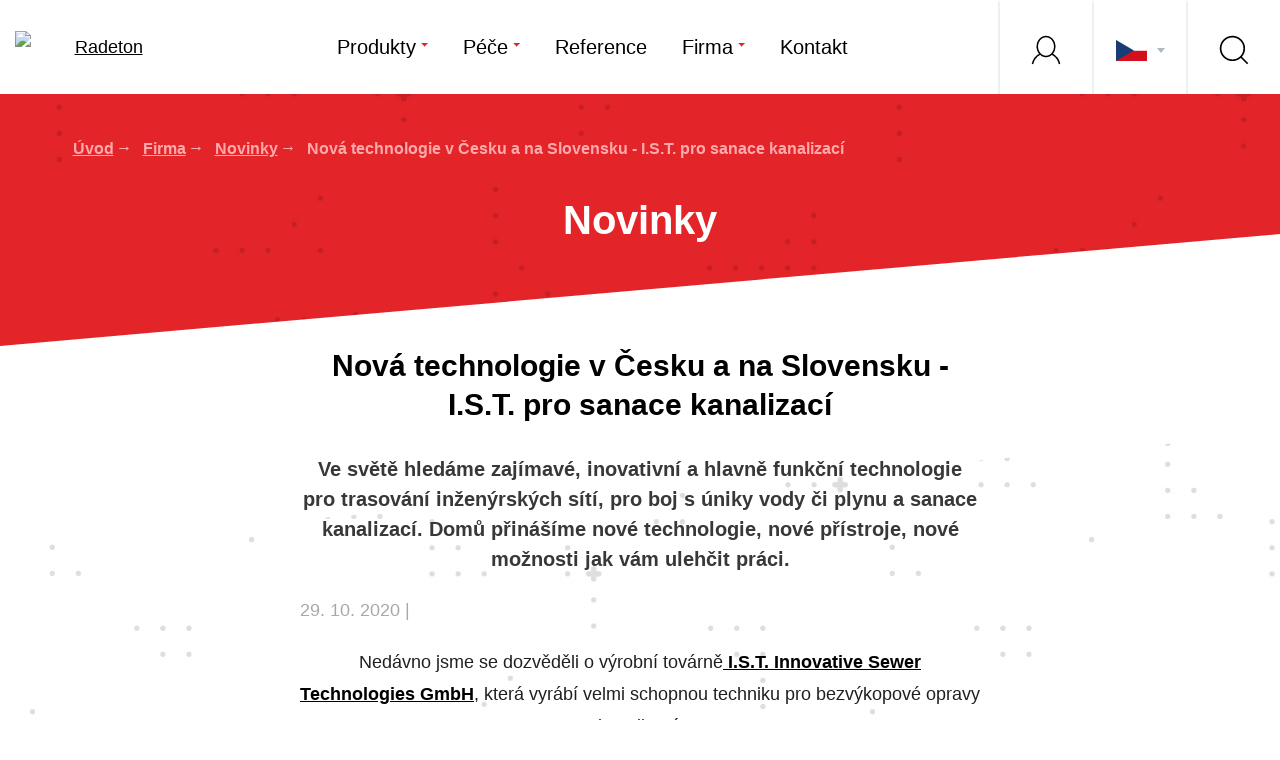

--- FILE ---
content_type: text/html; charset=UTF-8
request_url: https://www.radeton.cz/firma/novinky/3063-nova-technologie-v-cesku-a-na-slovensku-i-s-t-pro-sanace-kanalizaci
body_size: 11114
content:
<!DOCTYPE html><!--[if lt IE 8 ]><html lang="cs" class="ie7"> <![endif]-->
<!--[if lt IE 9 ]><html lang="cs" class="ie8"> <![endif]-->
<!--[if lt IE 10 ]><html lang="cs" class="ie9"> <![endif]-->
<!--[if (gte IE 10)|!(IE)]><!--><html lang="cs"> <!--<![endif]-->
	<head>

		<!-- META -->
					<title>Nová technologie v Česku a na Slovensku - I.S.T. pro sanace kanalizací - Radeton</title>		<meta name="description" content="technologie-pro-sanace-kanalizaci" >
<meta charset="utf-8">
<meta name="author" content="portadesign.cz" >
<meta name="viewport" content="width=device-width,initial-scale=1" >
		 

		<link rel="apple-touch-icon" sizes="180x180" href="/static/favicon/apple-touch-icon.png">
		<link rel="icon" type="image/png" sizes="32x32" href="/static/favicon/favicon-32x32.png">
		<link rel="icon" type="image/png" sizes="16x16" href="/static/favicon/favicon-16x16.png">
		<link rel="manifest" href="/static/favicon/site.webmanifest">
		<link rel="shortcut icon" href="/static/favicon/favicon.ico">
		<meta name="msapplication-TileColor" content="#da532c">
		<meta name="msapplication-config" content="/static/favicon/browserconfig.xml">
		<meta name="theme-color" content="#ffffff">

		<!-- CSS -->
		<link href="/cache-buster-1674567912/static/css/styles.min.css" media="screen" rel="stylesheet" type="text/css" >
		<!-- Google Tag Manager -->
		<script>
	window.dataLayer = window.dataLayer || [];
	function gtag() { window.dataLayer.push(arguments); }
	gtag('consent', 'default', {
		'ad_storage': 'denied',
		'analytics_storage': 'denied',
		'ad_user_data': 'denied',
		'ad_personalization': 'denied',
		'personalization_storage': 'denied',
		'wait_for_update': 1000
	});
	window.ccnstLang = window.ccnstLang || 'cs';
	window.ccnstL = window.ccnstL || '/ochrana-osobnich-udaju';
</script>

<script>(function(w,d,s,l,i){w[l]=w[l]||[];w[l].push({'gtm.start':
			new Date().getTime(),event:'gtm.js'});var f=d.getElementsByTagName(s)[0],
		j=d.createElement(s),dl=l!='dataLayer'?'&l='+l:'';j.async=true;j.src=
		'https://www.googletagmanager.com/gtm.js?id='+i+dl;f.parentNode.insertBefore(j,f);
	})(window,document,'script','dataLayer','GTM-N6JMNQ5');
</script>
		<!-- End Google Tag Manager -->

		<!-- Leady tracking code -->
		
<script type="text/javascript">
    window._leady = window._leady || [];
    window._leady.push(['cookies', true]);
</script>
		<!-- End Leady tracking code -->

	</head>
	<body id="up">

		<!-- Google Tag Manager (noscript) -->
		<noscript><iframe src="https://www.googletagmanager.com/ns.html?id=GTM-N6JMNQ5"
		height="0" width="0" style="display:none;visibility:hidden"></iframe></noscript>
		<!-- End Google Tag Manager (noscript) -->

		<div id="flash-messages">
			<!-- flash messages -->




		</div>

		


		<div class="body-content-wrap">
			<div class="body-content">
				<header class="header">
	<div class="container">
		<div class="row">
			<div class="col-md-12">
				<div class="inner">
					<a href="/">
						<img src="/static/images/logo.png?v=202103191300" srcset="/static/images/logo-4x.png 2x" class="logo" alt="Radeton" width="171" height="42">
					</a>
					<nav class="main-nav" role="navigation">
						<ul>
	<li>
		<a href="javascript:void(0);" class="sh-trig-bar drop-trig-bar" data-content="product-bar" target="_self" title="Produkty">Produkty</a>
	</li>
	<li>
		<a href="javascript:void(0);" class="drop-trig" data-id="drop-pece" data-class="drop-menu" target="_self" title="Péče">Péče</a>
		<div class="dropdown" id="drop-pece">
			<ul>
														<li><a href="/pece/vse-o-peci" title="Vše o péči" target="_self">Vše o péči</a></li>
														<li><a href="/pece/servis" title="Servis" target="_self">Servis</a></li>
														<li><a href="/pece/e-shop-a-bazar" title="E-shop a bazar" target="_self">E-shop a bazar</a></li>
														<li><a href="/pece/skoleni" title="Školení" target="_self">Školení</a></li>
														<li><a href="/pece/vystavy" title="Výstavy" target="_self">Výstavy</a></li>
														<li><a href="/pece/ke-stazeni" title="Ke stažení" target="_self">Ke stažení</a></li>
														<li><a href="/pece/roadshow" title="Roadshow" target="_self">Roadshow</a></li>
														<li><a href="/pece/pomahame-pomahat" title="Pomáháme pomáhat" target="_self">Pomáháme pomáhat</a></li>
														<li><a href="/pece/polygon-radeton" title="Polygon" target="_self">Polygon</a></li>
														<li><a href="/pece/zazemi-polygonu" title="Zázemí polygonu" target="_self">Zázemí polygonu</a></li>
														<li><a href="/pece/tyden-otevrenych-dveri" title="Týden otevřených dveří" target="_self">Týden otevřených dveří</a></li>
													<li><a href="http://klientskazona.radeton.cz/klientska-zona">Klientská zóna</a></li>
													<li><a href="http://forum.radeton.cz/">Fórum</a></li>
							</ul>
		</div>
	</li>
	<li>
		<a href="/reference" target="_self" title="Reference">Reference</a>
	</li>
	<li>
		<a href="javascript:void(0);" class="drop-trig" data-id="drop-firma" data-class="drop-menu" target="_self" title="Firma">Firma</a>
		<div class="dropdown" id="drop-firma">
			<ul>
														<li><a href="/firma/neni-firma-jako-firma" title="Není firma jako firma" target="_self">Není firma jako firma</a></li>
														<li><a href="/firma/novinky" title="Novinky" target="_self">Novinky</a></li>
														<li><a href="/firma/zivot-v-radetonu" title="Život v Radetonu" target="_self">Život v Radetonu</a></li>
														<li><a href="/firma/blog" title="Blog" target="_self">Blog</a></li>
														<li><a href="/firma/eu" title="EU" target="_self">EU</a></li>
							</ul>
		</div>
	</li>
	<li>
		<a href="/kontakt" target="_self" title="Kontakt">Kontakt</a>
	</li>
</ul>
					</nav>
					<div class="header-r ib">
													<a href="http://klientskazona.radeton.cz/klientska-zona" class="link user">
								<svg class="icon icon-person">
									<use xlink:href="/static/svg/svg-sprite.svg#icon-person" />
								</svg>
								<span class="title">Klientská zóna</span>
							</a>
												<span class="link lng drop-trig" data-id="drop-lng" data-class="drop-lng">
							<img src="/static/images/lng/cs.png" class="flag">
							<span class="caret"></span>
							<span class="title">Jazykové mutace</span>
						</span>
						<a href="javascript:void(0);" class="link search sh-trig-bar" data-content="search-bar" data-focus="query">
							<svg class="icon icon-search">
								<use xlink:href="/static/svg/svg-sprite.svg#icon-search" />
							</svg>
							<span class="title">Vyhledávání</span>
						</a>
						<span class="link link-nav-btn">
							<div class="nav-btn">
								<div class="lines">
									<div class="line-1"></div>
									<div class="line-2"></div>
									<div class="line-3"></div>
								</div>
							</div>
						</span>
					</div>
					<div class="dropdown" id="drop-lng">
						<ul>
							<li><a href="//www.radeton.cz/firma/novinky/3063-nova-technologie-v-cesku-a-na-slovensku-i-s-t-pro-sanace-kanalizaci" title="cs" target="_self"><img src="/static/images/lng/cs.png" class="flag"></a></li><li><a href="//www.radeton.sk/" title="sk" target="_self"><img src="/static/images/lng/sk.png" class="flag"></a></li>						</ul>
					</div>
				</div>
			</div>
		</div>
	</div>
</header>
<div class="subheader">
	<div class="drop-bar sh-content" id="search-bar">
		<div class="drop-search">
			<div class="container">
				<div class="row">
					<div class="col-md-12">
						<div class="cell-set">
							<div class="cell">
								<form role="form" class="std" id="search" method="get" enctype="application/x-www-form-urlencoded" action="/vysledky-vyhledavani" novalidate data-error-element="label" data-error-class="error" data-error-class-on-element="error" data-js-validation="1">	
<input type="hidden" name="formName" value="search" id="formName">	
<input type="text" name="query" id="query" value="" required="required" data-error-messages="{&quot;required&quot;:&quot;Pole nesm\u00ed z\u016fstat pr\u00e1zdn\u00e9&quot;}" class="text" placeholder="Hledat"><div class="error-placement-wrapper" data-element-id="query"></div>	<button type="submit" id="send" name="send" class="btn" value="send">Hledej</button>	<a href="javascript:void(0)" class="close">×</a>
</form>							</div>
						</div>
					</div>
				</div>
			</div>
		</div>
	</div>
	<div class="drop-bar drop-product sh-content" id="product-bar">
		<div class="drop-product">
			<div class="container">
				<div class="row">
					<div class="col-md-12">
						<div class="tabs tabs-std clearfix">
							<div class="tab-nav tab-nav-std">
								<ul>
																			<li>
											<a href="#kabely">
												<span class="va-m">
													<svg class="icon icon-cable">
														<use xlink:href="/static/svg/svg-sprite.svg#icon-cable" />
													</svg>
													Kabely												</span>
											</a>
										</li>
																			<li>
											<a href="#vodovody">
												<span class="va-m">
													<svg class="icon icon-water">
														<use xlink:href="/static/svg/svg-sprite.svg#icon-water" />
													</svg>
													Vodovody												</span>
											</a>
										</li>
																			<li>
											<a href="#kanalizace">
												<span class="va-m">
													<svg class="icon icon-sewers">
														<use xlink:href="/static/svg/svg-sprite.svg#icon-sewers" />
													</svg>
													Kanalizace												</span>
											</a>
										</li>
																			<li>
											<a href="#plynovody">
												<span class="va-m">
													<svg class="icon icon-gas">
														<use xlink:href="/static/svg/svg-sprite.svg#icon-gas" />
													</svg>
													Plynovody												</span>
											</a>
										</li>
																	</ul>
							</div>
							<div class="tab-content tab-content-std">
																	<div class="tab" id="kabely">
										<div class="col-set ib">
																							<div class="col item-eq">
													<p class="head">Vyhledávání trasy kabelů</p>
													<ul class="arr-list">
																													<li><a href="/43-lokatory-inzenyrskych-siti">Lokátory inženýrských sítí</a></li>
																													<li><a href="/5888-vgis-technologie-ktera-vidi-pod-zem">vGIS - Technologie , která vidí pod zem</a></li>
																													<li><a href="/525-lokatory-markeru">Lokátory markerů</a></li>
																													<li><a href="/130-markery">Markery</a></li>
																													<li><a href="/526-trasovani-chranicek">Trasování chrániček</a></li>
																													<li><a href="/3434-pudni-radary">Půdní radary</a></li>
																											</ul>
												</div>
																							<div class="col item-eq">
													<p class="head">Lokalizace poruch na kabelech</p>
													<ul class="arr-list">
																													<li><a href="/135-impulzni-reflektometry-tdr">Impulzní reflektometry TDR</a></li>
																													<li><a href="/133-prislusenstvi-k-lokatorum">Příslušenství k lokátorům</a></li>
																													<li><a href="/136-poruchy-na-chranickach">Poruchy na chráničkách</a></li>
																													<li><a href="/550-vysokonapetova-technika">Vysokonapěťová technika</a></li>
																											</ul>
												</div>
																							<div class="col item-eq">
													<p class="head">Ostatní měřicí přístroje</p>
													<ul class="arr-list">
																													<li><a href="/3435-lokatory-vad-izolace-potrubi">Lokátory vad izolace potrubí</a></li>
																													<li><a href="/131-identifikatory-paru">Identifikátory párů</a></li>
																													<li><a href="/132-multimetry">Multimetry</a></li>
																											</ul>
												</div>
																					</div>
									</div>
																	<div class="tab" id="vodovody">
										<div class="col-set ib">
																							<div class="col item-eq">
													<p class="head">Vyhledávání trasy potrubí</p>
													<ul class="arr-list">
																													<li><a href="/67-lokatory-inzenyrskych-siti">Lokátory inženýrských sítí</a></li>
																													<li><a href="/181-pudni-radary">Půdní radary</a></li>
																													<li><a href="/4310-lokatory-markeru">Lokátory markerů</a></li>
																													<li><a href="/183-sondy-a-tlacne-pruty">Sondy a tlačné pruty</a></li>
																													<li><a href="/184-akusticke-trasovani">Akustické trasování</a></li>
																													<li><a href="/185-lokatory-poklopu-a-zemnich-souprav">Lokátory poklopů a zemních souprav</a></li>
																													<li><a href="/182-markery">Markery</a></li>
																											</ul>
												</div>
																							<div class="col item-eq">
													<p class="head">Lokalizace úniků vody</p>
													<ul class="arr-list">
																													<li><a href="/8534-permanentny-monitoring-uniku-vody">Permanentný monitoring úniku vody</a></li>
																													<li><a href="/4893-automaticke-korelacni-systemy">Automatické korelační systémy</a></li>
																													<li><a href="/174-korelatory">Korelátory</a></li>
																													<li><a href="/61-dotykove-a-zemni-mikrofony">Dotykové a zemní mikrofony</a></li>
																													<li><a href="/175-snimace-sumu">Snímače šumu</a></li>
																													<li><a href="/176-h2-detektory">H2 detektory</a></li>
																													<li><a href="/173-poslechove-pruty">Poslechové pruty</a></li>
																													<li><a href="/2942-vesmirne-technologie">Vesmírné technologie</a></li>
																											</ul>
												</div>
																							<div class="col item-eq">
													<p class="head">Správa vodovodů</p>
													<ul class="arr-list">
																													<li><a href="/331-prutokomery">Průtokoměry</a></li>
																													<li><a href="/1031-pomocnici-v-terenu">Pomocníci v terénu</a></li>
																													<li><a href="/1360-kontrola-hydrantu">Kontrola hydrantů</a></li>
																													<li><a href="/8211-ochrana-osob">Ochrana osob</a></li>
																													<li><a href="/8533-vodomery-s-dialkovym-odpoctom">Vodomery s diaľkovým odpočtom</a></li>
																													<li><a href="/334-dataloggery-tlaku">Dataloggery tlaku</a></li>
																													<li><a href="/7128-tlakomery-pro-tlakove-zkousky-potrubi">Tlakoměry pro tlakové zkoušky potrubí</a></li>
																													<li><a href="/340-telemetrie">Telemetrie</a></li>
																													<li><a href="/623-lokatory-vad-izolace-potrubi">Lokátory vad izolace potrubí</a></li>
																													<li><a href="/496-inspekcni-kamery">Inspekční kamery</a></li>
																											</ul>
												</div>
																					</div>
									</div>
																	<div class="tab" id="kanalizace">
										<div class="col-set ib">
																							<div class="col item-eq">
													<p class="head">Inspekce kanalizací</p>
													<ul class="arr-list">
																													<li><a href="/344-nahlizeci-kamery">Nahlížecí kamery</a></li>
																													<li><a href="/7941-skenery-sachet">Skenery šachet</a></li>
																													<li><a href="/346-tlacne-kamery">Tlačné kamery</a></li>
																													<li><a href="/347-roboticke-kamery">Robotické kamery</a></li>
																													<li><a href="/3415-satelitni-kamery">Satelitní kamery</a></li>
																													<li><a href="/3416-cistici-trysky-s-kamerou">Čisticí trysky s kamerou</a></li>
																											</ul>
												</div>
																							<div class="col item-eq">
													<p class="head">Vyhledávání trasy potrubí</p>
													<ul class="arr-list">
																													<li><a href="/3537-lokatory-inzenyrskych-siti">Lokátory inženýrských sítí</a></li>
																													<li><a href="/3540-pudni-radary">Půdní radary</a></li>
																													<li><a href="/3541-sondy-a-tlacne-pruty">Sondy a tlačné pruty</a></li>
																													<li><a href="/3538-lokatory-poklopu-a-zemnich-souprav">Lokátory poklopů a zemních souprav</a></li>
																													<li><a href="/3539-markery">Markery</a></li>
																											</ul>
												</div>
																							<div class="col item-eq">
													<p class="head">Čištění a opravy kanalizací</p>
													<ul class="arr-list">
																													<li><a href="/3412-rucni-cistici-a-frezovaci-stroje">Ruční čisticí a frézovací stroje</a></li>
																													<li><a href="/7392-systemy-vysokotlakeho-cisteni-vodou">Systémy vysokotlakého čištění vodou</a></li>
																													<li><a href="/3418-roboticke-frezy">Robotické frézy</a></li>
																													<li><a href="/4073-vytahovaci-nastroje">Vytahovací nástroje</a></li>
																											</ul>
												</div>
																							<div class="col item-eq">
													<p class="head">Bezvýkopová obnova potrubí</p>
													<ul class="arr-list">
																													<li><a href="/3419-skelne-rohoze-a-packery">Skelné rohože a packery</a></li>
																													<li><a href="/7387-nerezove-opravne-a-zakoncovaci-vlozky">Nerezové opravné a zakončovací vložky</a></li>
																													<li><a href="/3420-sanacni-rukavce-a-uv-technologie">Sanační rukávce a UV technologie</a></li>
																													<li><a href="/3421-sprejovaci-a-naterove-systemy">Sprejovací a nátěrové systémy</a></li>
																											</ul>
												</div>
																							<div class="col item-eq">
													<p class="head">Správa kanalizace</p>
													<ul class="arr-list">
																													<li><a href="/5139-mereni-parametru-potrubi">Měření parametrů potrubí</a></li>
																													<li><a href="/3468-zvedaky-poklopu">Zvedáky poklopů</a></li>
																													<li><a href="/3614-ochrana-osob">Ochrana osob</a></li>
																													<li><a href="/3417-dymove-generatory">Dýmové generátory</a></li>
																											</ul>
												</div>
																					</div>
									</div>
																	<div class="tab" id="plynovody">
										<div class="col-set ib">
																							<div class="col item-eq">
													<p class="head">Vyhledávání trasy potrubí</p>
													<ul class="arr-list">
																													<li><a href="/3436-akusticke-lokatory-plynovodu">Akustické lokátory plynovodů</a></li>
																													<li><a href="/169-lokatory-inzenyrskych-siti">Lokátory inženýrských sítí</a></li>
																													<li><a href="/69-pudni-radary">Půdní radary</a></li>
																													<li><a href="/171-sondy-a-tlacne-pruty">Sondy a tlačné pruty</a></li>
																													<li><a href="/172-lokatory-poklopu-a-zemnich-souprav">Lokátory poklopů a zemních souprav</a></li>
																													<li><a href="/170-markery">Markery</a></li>
																											</ul>
												</div>
																							<div class="col item-eq">
													<p class="head">Lokalizace úniku plynu</p>
													<ul class="arr-list">
																													<li><a href="/159-detektory-zemniho-plynu">Detektory zemního plynu</a></li>
																													<li><a href="/6016-kamery-pro-opticke-zobrazeni-uniku">Kamery pro optické zobrazení úniků</a></li>
																													<li><a href="/7177-detektory-vodiku">Detektory vodíku</a></li>
																													<li><a href="/7182-akusticke-kamery">Akustické kamery</a></li>
																													<li><a href="/158-tlakomery-pro-tlakove-zkousky-potrubi">Tlakoměry pro tlakové zkoušky potrubí</a></li>
																													<li><a href="/162-detektory-cng-metanu-a-lpg-propanu">Detektory CNG/Metanu a LPG/Propanu</a></li>
																													<li><a href="/163-detektory-pro-bioplynove-stanice">Detektory pro bioplynové stanice</a></li>
																													<li><a href="/160-detektory-pro-ochranu-osob">Detektory pro ochranu osob</a></li>
																													<li><a href="/161-detektory-pro-plosnou-detekci-uniku">Detektory pro plošnou detekci úniků</a></li>
																													<li><a href="/164-pristroje-pro-rozliseni-zemniho-plynu-od-bahenniho">Přístroje pro rozlišení zemního plynu od bahenního</a></li>
																													<li><a href="/5768-detektory-chladiv">Detektory chladiv</a></li>
																											</ul>
												</div>
																							<div class="col item-eq">
													<p class="head">Správa plynovodů a produktovodů</p>
													<ul class="arr-list">
																													<li><a href="/165-analyzatory-odorantu">Analyzátory odorantu</a></li>
																													<li><a href="/4947-spalovani-plynu">Spalování plynu</a></li>
																													<li><a href="/5951-manipulace-s-ventily">Manipulace s ventily</a></li>
																													<li><a href="/166-analyzatory-bioplynu">Analyzátory bioplynu</a></li>
																													<li><a href="/167-lokatory-vad-izolace-potrubi">Lokátory vad izolace potrubí</a></li>
																											</ul>
												</div>
																					</div>
									</div>
															</div>
						</div>
					</div>
				</div>
			</div>
		</div>
	</div>
</div>
				<div class="content">
	<div class="teaser alt" id="teaser">
		<div class="container">
			<div class="row">
				<div class="col-md-12">
					<div class="teaser-content">
							<div class="breadcrumbs">
									<a href="/">Úvod</a>
												<a href="/firma">Firma</a>
												<a href="/firma/novinky">Novinky</a>
												Nová technologie v Česku a na Slovensku - I.S.T. pro sanace kanalizací						</div>
						<div class="section-head last">
							<p class="h1">Novinky</p>
						</div>
					</div>
				</div>
			</div>
		</div>
		<div class="skew">
		</div>
	</div>
	<div class="block">
		<div class="container">
			<div class="row">
				<div class="col-md-12">
					<div class="blog-detail">
						<h1>Nová technologie v Česku a na Slovensku - I.S.T. pro sanace kanalizací</h1>
						<div class="subhead">
							<p>Ve světě hledáme zajímavé, inovativní a hlavně funkční technologie pro trasování inženýrských sítí, pro boj s úniky vody či plynu a sanace kanalizací. Domů přinášíme nové technologie, nové přístroje, nové možnosti jak vám ulehčit práci.  </p>
						</div>
													<div class="date">
								29. 10. 2020  |
							</div>
																		<p style="text-align: center;">&nbsp;</p>

<p style="text-align: center;">Nedávno jsme se dozvěděli o výrobní továrně<a data-tabindex-counter="1" data-tabindex-value="none" href="https://ist-web.com/" tabindex="-1" target="_blank"><strong> I.S.T. Innovative Sewer Technologies GmbH</strong></a>, která vyrábí velmi schopnou techniku pro bezvýkopové opravy kanalizací.</p>

<p style="text-align: center;"><img src="/website/var/tmp/image-thumbnails/0/4080/thumb__auto_5100bd88df0075e780bbfb26685378c0/logo-ist.jpeg" style="width:600px;" /></p>

<p style="text-align: center;">Vyrazili jsme tedy do Německa na kukandu a viděli jsme super věci - rukávce pro opravy potrubí s vytvrzováním UV světlem, frézovací roboty nebo systém pro nasprejování nové stěny do poškozeného potrubí. &nbsp;</p>

<p style="text-align: center;"><iframe allow="accelerometer; autoplay; clipboard-write; encrypted-media; gyroscope; picture-in-picture" allowfullscreen="" frameborder="0" height="315" src="https://www.youtube.com/embed/x6fC9RCB-a8" width="560"></iframe></p>

<p style="text-align: center;">Vnímáme obrovskou profesionalitu a technickou vyspělost této společnosti, a tak jsme se rovnou domluvili, že rozjedeme spolupráci. &nbsp;&nbsp;</p>

<p style="text-align: center;"><a data-tabindex-counter="1" data-tabindex-value="none" href="/admin/asset/get-image-thumbnail/id/4085/width/600/aspectratio/true" tabindex="-1" target="_blank"><img src="/website/var/tmp/image-thumbnails/0/4085/thumb__auto_bc5321fecb991b2989304f3262a54c54/ist2_2.jpeg" style="width: 600px; height: 131px;" /></a></p>

<p style="text-align: center;">Už nyní se můžete těšit na tyto produkty i v České republice a na Slovensku.<br />
Zajímá vás to? <a data-tabindex-counter="1" data-tabindex-value="none" href="https://www.radeton.cz/kontakt" tabindex="-1" target="_blank">Ozvěte se nám</a>.&nbsp;&nbsp;</p>
											<div class="item-slider gallery-slider" data-auto="false" data-numeric="false" data-nav="true" data-slides="3" data-slides-tablet="2" data-slides-mobile="2">
				<div class="slider">
					<ul class="ib">
													<li class="panel">
								<div class="item">
									<a href="/website/var/tmp/image-thumbnails/0/4084/thumb__ArticleGalleryImage/ist1.jpeg" rel="gallery">
										<img width="252" height="187" alt="" src="/website/var/tmp/image-thumbnails/0/4084/thumb__ArticleGalleryPreviewImage/ist1.jpeg" srcset="/website/var/tmp/image-thumbnails/0/4084/thumb__ArticleGalleryPreviewImage/ist1.jpeg 1x, /website/var/tmp/image-thumbnails/0/4084/thumb__ArticleGalleryPreviewImage/ist1%402x.jpeg 2x" />									</a>
								</div>
							</li>
													<li class="panel">
								<div class="item">
									<a href="/website/var/tmp/image-thumbnails/0/4082/thumb__ArticleGalleryImage/ist-3.jpeg" rel="gallery">
										<img width="252" height="187" alt="" src="/website/var/tmp/image-thumbnails/0/4082/thumb__ArticleGalleryPreviewImage/ist-3.jpeg" srcset="/website/var/tmp/image-thumbnails/0/4082/thumb__ArticleGalleryPreviewImage/ist-3.jpeg 1x, /website/var/tmp/image-thumbnails/0/4082/thumb__ArticleGalleryPreviewImage/ist-3%402x.jpeg 2x" />									</a>
								</div>
							</li>
													<li class="panel">
								<div class="item">
									<a href="/website/var/tmp/image-thumbnails/0/4079/thumb__ArticleGalleryImage/ist-sidlo.jpeg" rel="gallery">
										<img width="252" height="187" alt="" src="/website/var/tmp/image-thumbnails/0/4079/thumb__ArticleGalleryPreviewImage/ist-sidlo.jpeg" srcset="/website/var/tmp/image-thumbnails/0/4079/thumb__ArticleGalleryPreviewImage/ist-sidlo.jpeg 1x, /website/var/tmp/image-thumbnails/0/4079/thumb__ArticleGalleryPreviewImage/ist-sidlo%402x.jpeg 2x" />									</a>
								</div>
							</li>
											</ul>
				</div>
			</div>
								</div>
				</div>
			</div>
		</div>
	</div>
			<hr class="divider">
		<div class="block">
			<div class="container">
				<div class="news">
					<div class="row">
						<div class="col-md-3">
							<h2>Další novinky</h2>
						</div>
						<div class="col-md-9">
							<div class="item-list set-3 ib">
																	<div class="item">
	<div class="item-inner">
		<div class="img">
			<a href="/firma/novinky/8591-podzimni-radeton-novinky-to-nejlepsi-z-vody-plynu-kanalizaci-i-trasovani" title="Podzimní RADETON NOVINKY: to nejlepší z vody, plynu, kanalizací i trasování" target="_self">
				<img width="262" height="177" alt="" src="/website/var/tmp/image-thumbnails/0/7777/thumb__NewsPreviewImage/snimek-obrazovky-2025-11-18-v-12.50.36.png" srcset="/website/var/tmp/image-thumbnails/0/7777/thumb__NewsPreviewImage/snimek-obrazovky-2025-11-18-v-12.50.36.png 1x, /website/var/tmp/image-thumbnails/0/7777/thumb__NewsPreviewImage/snimek-obrazovky-2025-11-18-v-12.50.36%402x.png 2x" />			</a>
			<div class="tags">
				<ul class="ib">
					<li>
						<a href="/firma/novinky/8591-podzimni-radeton-novinky-to-nejlepsi-z-vody-plynu-kanalizaci-i-trasovani" target="_self" class="tag">Novinka</a>
					</li>
				</ul>
			</div>
		</div>
		<div class="text">
			<h3>
				<a href="/firma/novinky/8591-podzimni-radeton-novinky-to-nejlepsi-z-vody-plynu-kanalizaci-i-trasovani" target="_self">Podzimní RADETON NOVINKY: to nejlepší z vody, plynu, kanalizací i trasování</a>
			</h3>
			<p class="date">18. 11. 2025</p>
		</div>
	</div>
</div>																	<div class="item">
	<div class="item-inner">
		<div class="img">
			<a href="/firma/novinky/8491-rom-roadshow-5-dni-9-firem-a-jedna-perlicka-z-terenu" title="ROM roadshow: 5 dní, 9 firem a jedna perlička z terénu" target="_self">
				<img width="262" height="177" alt="" src="/website/var/tmp/image-thumbnails/0/7742/thumb__NewsPreviewImage/_photo-2025-10-13-10-35-42.jpeg" srcset="/website/var/tmp/image-thumbnails/0/7742/thumb__NewsPreviewImage/_photo-2025-10-13-10-35-42.jpeg 1x, /website/var/tmp/image-thumbnails/0/7742/thumb__NewsPreviewImage/_photo-2025-10-13-10-35-42%402x.jpeg 2x" />			</a>
			<div class="tags">
				<ul class="ib">
					<li>
						<a href="/firma/novinky/8491-rom-roadshow-5-dni-9-firem-a-jedna-perlicka-z-terenu" target="_self" class="tag">Novinka</a>
					</li>
				</ul>
			</div>
		</div>
		<div class="text">
			<h3>
				<a href="/firma/novinky/8491-rom-roadshow-5-dni-9-firem-a-jedna-perlicka-z-terenu" target="_self">ROM roadshow: 5 dní, 9 firem a jedna perlička z terénu</a>
			</h3>
			<p class="date">13. 10. 2025</p>
		</div>
	</div>
</div>																	<div class="item">
	<div class="item-inner">
		<div class="img">
			<a href="/firma/novinky/8398-rom-masiny-nova-generace-vysokotlakych-a-vakuovych-jednotek-pro-cisteni-kanalizaci" title="ROM mašiny - nová generace vysokotlakých a vakuových jednotek pro čištění kanalizací" target="_self">
				<img width="262" height="177" alt="" src="/website/var/tmp/image-thumbnails/0/7657/thumb__NewsPreviewImage/whatsapp-image-2025-09-05-at-08.47.59-2.jpeg" srcset="/website/var/tmp/image-thumbnails/0/7657/thumb__NewsPreviewImage/whatsapp-image-2025-09-05-at-08.47.59-2.jpeg 1x, /website/var/tmp/image-thumbnails/0/7657/thumb__NewsPreviewImage/whatsapp-image-2025-09-05-at-08.47.59-2%402x.jpeg 2x" />			</a>
			<div class="tags">
				<ul class="ib">
					<li>
						<a href="/firma/novinky/8398-rom-masiny-nova-generace-vysokotlakych-a-vakuovych-jednotek-pro-cisteni-kanalizaci" target="_self" class="tag">Novinka</a>
					</li>
				</ul>
			</div>
		</div>
		<div class="text">
			<h3>
				<a href="/firma/novinky/8398-rom-masiny-nova-generace-vysokotlakych-a-vakuovych-jednotek-pro-cisteni-kanalizaci" target="_self">ROM mašiny - nová generace vysokotlakých a vakuových jednotek pro čištění kanalizací</a>
			</h3>
			<p class="date">5. 9. 2025</p>
		</div>
	</div>
</div>																	<div class="item">
	<div class="item-inner">
		<div class="img">
			<a href="/firma/novinky/8391-spolecne-setkani-radetonu-v-mikulove" title="Společné setkání Radetonu v Mikulově" target="_self">
				<img width="262" height="177" alt="" src="/website/var/tmp/image-thumbnails/0/7637/thumb__NewsPreviewImage/dji_fly_20250821_164506_216_1755788218056_photo.jpeg" srcset="/website/var/tmp/image-thumbnails/0/7637/thumb__NewsPreviewImage/dji_fly_20250821_164506_216_1755788218056_photo.jpeg 1x, /website/var/tmp/image-thumbnails/0/7637/thumb__NewsPreviewImage/dji_fly_20250821_164506_216_1755788218056_photo%402x.jpeg 2x" />			</a>
			<div class="tags">
				<ul class="ib">
					<li>
						<a href="/firma/novinky/8391-spolecne-setkani-radetonu-v-mikulove" target="_self" class="tag">Novinka</a>
					</li>
				</ul>
			</div>
		</div>
		<div class="text">
			<h3>
				<a href="/firma/novinky/8391-spolecne-setkani-radetonu-v-mikulove" target="_self">Společné setkání Radetonu v Mikulově</a>
			</h3>
			<p class="date">3. 9. 2025</p>
		</div>
	</div>
</div>																	<div class="item">
	<div class="item-inner">
		<div class="img">
			<a href="/firma/novinky/8176-radeton-na-vod-ka-2025-aneb-treninkove-hriste-pro-technicke-sampiony" title="Radeton na VOD-KA 2025 aneb tréninkové hřiště pro technické šampiony" target="_self">
				<img width="262" height="177" alt="" src="/website/var/tmp/image-thumbnails/0/7454/thumb__NewsPreviewImage/0630d011-3e96-4aea-8272-1f23d5d6a131.jpeg" srcset="/website/var/tmp/image-thumbnails/0/7454/thumb__NewsPreviewImage/0630d011-3e96-4aea-8272-1f23d5d6a131.jpeg 1x, /website/var/tmp/image-thumbnails/0/7454/thumb__NewsPreviewImage/0630d011-3e96-4aea-8272-1f23d5d6a131%402x.jpeg 2x" />			</a>
			<div class="tags">
				<ul class="ib">
					<li>
						<a href="/firma/novinky/8176-radeton-na-vod-ka-2025-aneb-treninkove-hriste-pro-technicke-sampiony" target="_self" class="tag">Novinka</a>
					</li>
				</ul>
			</div>
		</div>
		<div class="text">
			<h3>
				<a href="/firma/novinky/8176-radeton-na-vod-ka-2025-aneb-treninkove-hriste-pro-technicke-sampiony" target="_self">Radeton na VOD-KA 2025 aneb tréninkové hřiště pro technické šampiony</a>
			</h3>
			<p class="date">27. 5. 2025</p>
		</div>
	</div>
</div>																	<div class="item">
	<div class="item-inner">
		<div class="img">
			<a href="/firma/novinky/8084-spoluprace-s-univerzitami-nabira-na-obratkach" title="Spolupráce s univerzitami nabírá na obrátkách" target="_self">
				<img width="262" height="177" alt="" src="/website/var/tmp/image-thumbnails/0/7287/thumb__NewsPreviewImage/snimek-obrazovky-2025-04-22-v-11.07.44.png" srcset="/website/var/tmp/image-thumbnails/0/7287/thumb__NewsPreviewImage/snimek-obrazovky-2025-04-22-v-11.07.44.png 1x, /website/var/tmp/image-thumbnails/0/7287/thumb__NewsPreviewImage/snimek-obrazovky-2025-04-22-v-11.07.44%402x.png 2x" />			</a>
			<div class="tags">
				<ul class="ib">
					<li>
						<a href="/firma/novinky/8084-spoluprace-s-univerzitami-nabira-na-obratkach" target="_self" class="tag">Novinka</a>
					</li>
				</ul>
			</div>
		</div>
		<div class="text">
			<h3>
				<a href="/firma/novinky/8084-spoluprace-s-univerzitami-nabira-na-obratkach" target="_self">Spolupráce s univerzitami nabírá na obrátkách</a>
			</h3>
			<p class="date">22. 4. 2025</p>
		</div>
	</div>
</div>															</div>
						</div>
					</div>
					<div class="foot">
						<a href="/firma/novinky" class="btn arr" title="archiv Novinek" target="_self">archiv Novinek</a>
					</div>
				</div>
			</div>
		</div>
	</div>

				<footer class="footer">
	<div class="container">
				<div class="row">
			<div class="col-md-12">
				<div class="footer-navigation">
					<a href="#up" class="btn btn-up to-anchor">&uarr;</a>
				</div>
			</div>
		</div>
		<div class="row">
			<div class="col-md-3 col-sm-6">
									<p class="head">
						<a href="/">Kabely</a>
					</p>
					<ul>
													<li>
								<a href="/28-vyhledavani-trasy-kabelu#tab-kabely" title="Vyhledávání trasy kabelů" target="_self">Vyhledávání trasy kabelů</a>
							</li>
													<li>
								<a href="/128-lokalizace-poruch-na-kabelech" title="Lokalizace poruch na kabelech" target="_self">Lokalizace poruch na kabelech</a>
							</li>
													<li>
								<a href="/129-ostatni-merici-pristroje" title="Ostatní měřicí přístroje" target="_self">Ostatní měřicí přístroje</a>
							</li>
											</ul>
				
									<p class="head">
						<a href="/">Kanalizace</a>
					</p>
					<ul>
													<li>
								<a href="/141-inspekce-kanalizaci" title="Inspekce kanalizací" target="_self">Inspekce kanalizací</a>
							</li>
													<li>
								<a href="/28-vyhledavani-trasy-potrubi#tab-kanalizace" title="Vyhledávání trasy potrubí" target="_self">Vyhledávání trasy potrubí</a>
							</li>
													<li>
								<a href="/3279-cisteni-a-opravy-kanalizaci" title="Čištění a opravy kanalizací" target="_self">Čištění a opravy kanalizací</a>
							</li>
													<li>
								<a href="/3413-bezvykopova-obnova-potrubi" title="Bezvýkopová obnova potrubí" target="_self">Bezvýkopová obnova potrubí</a>
							</li>
													<li>
								<a href="/3461-sprava-kanalizace" title="Správa kanalizace" target="_self">Správa kanalizace</a>
							</li>
											</ul>
								

				<p class="head">
					<a href="javascript:void(0);">Firma</a>
				</p>
				<ul>
																	<li><a href="/firma/neni-firma-jako-firma" title="Není firma jako firma" target="_self">Není firma jako firma</a></li>
																	<li><a href="/firma/novinky" title="Novinky" target="_self">Novinky</a></li>
																	<li><a href="/firma/zivot-v-radetonu" title="Život v Radetonu" target="_self">Život v Radetonu</a></li>
																	<li><a href="/firma/blog" title="Blog" target="_self">Blog</a></li>
																	<li><a href="/firma/eu" title="EU" target="_self">EU</a></li>
									</ul>
			</div>

			<div class="col-md-4 col-sm-6">
									<p class="head">
						<a href="/">Vodovody</a>
					</p>
					<ul>
													<li>
								<a href="/28-vyhledavani-trasy-potrubi#tab-vodovody" title="Vyhledávání trasy potrubí" target="_self">Vyhledávání trasy potrubí</a>
							</li>
													<li>
								<a href="/17-lokalizace-uniku-vody" title="Lokalizace úniků vody" target="_self">Lokalizace úniků vody</a>
							</li>
													<li>
								<a href="/140-sprava-vodovodu" title="Správa vodovodů" target="_self">Správa vodovodů</a>
							</li>
											</ul>
				
									<p class="head">
						<a href="/">Plynovody</a>
					</p>
					<ul>
													<li>
								<a href="/28-vyhledavani-trasy-potrubi#tab-plynovody" title="Vyhledávání trasy potrubí" target="_self">Vyhledávání trasy potrubí</a>
							</li>
													<li>
								<a href="/137-lokalizace-uniku-plynu" title="Lokalizace úniku plynu" target="_self">Lokalizace úniku plynu</a>
							</li>
													<li>
								<a href="/138-sprava-plynovodu-a-produktovodu" title="Správa plynovodů a produktovodů" target="_self">Správa plynovodů a produktovodů</a>
							</li>
											</ul>
							</div>

			<div class="col-md-3 col-sm-6">
				<p class="head">
					<a href="javascript:void(0);">Péče</a>
				</p>
				<ul>
																	<li><a href="/pece/vse-o-peci" title="Vše o péči" target="_self">Vše o péči</a></li>
																	<li><a href="/pece/servis" title="Servis" target="_self">Servis</a></li>
																	<li><a href="/pece/e-shop-a-bazar" title="E-shop a bazar" target="_self">E-shop a bazar</a></li>
																	<li><a href="/pece/skoleni" title="Školení" target="_self">Školení</a></li>
																	<li><a href="/pece/vystavy" title="Výstavy" target="_self">Výstavy</a></li>
																	<li><a href="/pece/ke-stazeni" title="Ke stažení" target="_self">Ke stažení</a></li>
																	<li><a href="/pece/roadshow" title="Roadshow" target="_self">Roadshow</a></li>
																	<li><a href="/pece/pomahame-pomahat" title="Pomáháme pomáhat" target="_self">Pomáháme pomáhat</a></li>
																	<li><a href="/pece/polygon-radeton" title="Polygon" target="_self">Polygon</a></li>
																	<li><a href="/pece/zazemi-polygonu" title="Zázemí polygonu" target="_self">Zázemí polygonu</a></li>
																	<li><a href="/pece/tyden-otevrenych-dveri" title="Týden otevřených dveří" target="_self">Týden otevřených dveří</a></li>
																<li><a href="http://klientskazona.radeton.cz/klientska-zona">Klientská zóna</a></li>
																<li><a href="http://forum.radeton.cz/">Fórum</a></li>
									</ul>
			</div>

			<div class="col-md-2 col-sm-6">
				<div class="socials">
					<ul>
						<li class="fb">
															<a href="https://www.facebook.com/Radeton" target="_blank" title="Facebook">
									<svg class="icon icon-fb">
									<use xlink:href="/static/svg/svg-sprite.svg#icon-fb" />
									</svg>
									Facebook
								</a>
													</li>
						<li class="gp">
													</li>
						<li class="li">
															<a href="https://www.linkedin.com/company/radeton-s-r-o-?trk=top_nav_home" target="_blank" title="LinkedIn">
									<svg class="icon icon-li">
									<use xlink:href="/static/svg/svg-sprite.svg#icon-li" />
									</svg>
									LinkedIn
								</a>
													</li>
						<li class="tw">
															<a href="https://twitter.com/Radeton" target="_blank" title="Twitter">
									<svg class="icon icon-tw">
									<use xlink:href="/static/svg/svg-sprite.svg#icon-tw" />
									</svg>
									Twitter
								</a>
													</li>
						<li class="yt">
															<a href="https://www.youtube.com/user/RadetonBrno" target="_blank" title="YouTube">
									<svg class="icon icon-yt">
									<use xlink:href="/static/svg/svg-sprite.svg#icon-yt" />
									</svg>
									YouTube
								</a>
													</li>
						<li class="vi">
															<a href="https://vimeo.com/radeton" target="_blank" title="Vimeo">
									<svg class="icon icon-vi">
									<use xlink:href="/static/svg/svg-sprite.svg#icon-vimeo" />
									</svg>
									Vimeo
								</a>
													</li>
											</ul>
				</div>
			</div>
		</div>
	</div>
</footer>
<div class="footer-bar">
	<div class="container">
		<div class="row">
			<div class="col-md-12">
				<p class="copy">
					2026 @ Radeton s.r.o., all rights reserved					&middot; <a href="/ochrana-osobnich-udaju" target="_self">Zásady ochrany osobních údajů</a>
					&middot; <a href="/static/files/radeton-gdpr-cz.pdf" target="_self">Zásady užívání stránek</a>
					&middot; <a href="/static/files/radeton-vop-2020-cz.pdf" target="_self">Všeobecné obchodní podmínky</a>
				</p>
				<a href="https://www.portadesign.cz" class="porta" target="_blank">
					<svg class="icon icon-porta">
						<use xlink:href="/static/svg/porta.svg#icon-porta" />
					</svg>
				</a>
			</div>
		</div>
	</div>
</div>
				<div class="mobile-nav-wrap">
					<nav class="mobile-nav" role="navigation">
						<ul>
	<li>
		<a href="/" title="Produkty">Produkty</a>
		<ul>
					<li>
				<a href="/">Kabely</a>
				<ul>
											<li class="head">Vyhledávání trasy kabelů</li>
													<li><a href="/43-lokatory-inzenyrskych-siti">Lokátory inženýrských sítí</a></li>
													<li><a href="/5888-vgis-technologie-ktera-vidi-pod-zem">vGIS - Technologie , která vidí pod zem</a></li>
													<li><a href="/525-lokatory-markeru">Lokátory markerů</a></li>
													<li><a href="/130-markery">Markery</a></li>
													<li><a href="/526-trasovani-chranicek">Trasování chrániček</a></li>
													<li><a href="/3434-pudni-radary">Půdní radary</a></li>
																	<li class="head">Lokalizace poruch na kabelech</li>
													<li><a href="/135-impulzni-reflektometry-tdr">Impulzní reflektometry TDR</a></li>
													<li><a href="/133-prislusenstvi-k-lokatorum">Příslušenství k lokátorům</a></li>
													<li><a href="/136-poruchy-na-chranickach">Poruchy na chráničkách</a></li>
													<li><a href="/550-vysokonapetova-technika">Vysokonapěťová technika</a></li>
																	<li class="head">Ostatní měřicí přístroje</li>
													<li><a href="/3435-lokatory-vad-izolace-potrubi">Lokátory vad izolace potrubí</a></li>
													<li><a href="/131-identifikatory-paru">Identifikátory párů</a></li>
													<li><a href="/132-multimetry">Multimetry</a></li>
															</ul>
			</li>
					<li>
				<a href="/">Vodovody</a>
				<ul>
											<li class="head">Vyhledávání trasy potrubí</li>
													<li><a href="/67-lokatory-inzenyrskych-siti">Lokátory inženýrských sítí</a></li>
													<li><a href="/181-pudni-radary">Půdní radary</a></li>
													<li><a href="/4310-lokatory-markeru">Lokátory markerů</a></li>
													<li><a href="/183-sondy-a-tlacne-pruty">Sondy a tlačné pruty</a></li>
													<li><a href="/184-akusticke-trasovani">Akustické trasování</a></li>
													<li><a href="/185-lokatory-poklopu-a-zemnich-souprav">Lokátory poklopů a zemních souprav</a></li>
													<li><a href="/182-markery">Markery</a></li>
																	<li class="head">Lokalizace úniků vody</li>
													<li><a href="/8534-permanentny-monitoring-uniku-vody">Permanentný monitoring úniku vody</a></li>
													<li><a href="/4893-automaticke-korelacni-systemy">Automatické korelační systémy</a></li>
													<li><a href="/174-korelatory">Korelátory</a></li>
													<li><a href="/61-dotykove-a-zemni-mikrofony">Dotykové a zemní mikrofony</a></li>
													<li><a href="/175-snimace-sumu">Snímače šumu</a></li>
													<li><a href="/176-h2-detektory">H2 detektory</a></li>
													<li><a href="/173-poslechove-pruty">Poslechové pruty</a></li>
													<li><a href="/2942-vesmirne-technologie">Vesmírné technologie</a></li>
																	<li class="head">Správa vodovodů</li>
													<li><a href="/331-prutokomery">Průtokoměry</a></li>
													<li><a href="/1031-pomocnici-v-terenu">Pomocníci v terénu</a></li>
													<li><a href="/1360-kontrola-hydrantu">Kontrola hydrantů</a></li>
													<li><a href="/8211-ochrana-osob">Ochrana osob</a></li>
													<li><a href="/8533-vodomery-s-dialkovym-odpoctom">Vodomery s diaľkovým odpočtom</a></li>
													<li><a href="/334-dataloggery-tlaku">Dataloggery tlaku</a></li>
													<li><a href="/7128-tlakomery-pro-tlakove-zkousky-potrubi">Tlakoměry pro tlakové zkoušky potrubí</a></li>
													<li><a href="/340-telemetrie">Telemetrie</a></li>
													<li><a href="/623-lokatory-vad-izolace-potrubi">Lokátory vad izolace potrubí</a></li>
													<li><a href="/496-inspekcni-kamery">Inspekční kamery</a></li>
															</ul>
			</li>
					<li>
				<a href="/">Kanalizace</a>
				<ul>
											<li class="head">Inspekce kanalizací</li>
													<li><a href="/344-nahlizeci-kamery">Nahlížecí kamery</a></li>
													<li><a href="/7941-skenery-sachet">Skenery šachet</a></li>
													<li><a href="/346-tlacne-kamery">Tlačné kamery</a></li>
													<li><a href="/347-roboticke-kamery">Robotické kamery</a></li>
													<li><a href="/3415-satelitni-kamery">Satelitní kamery</a></li>
													<li><a href="/3416-cistici-trysky-s-kamerou">Čisticí trysky s kamerou</a></li>
																	<li class="head">Vyhledávání trasy potrubí</li>
													<li><a href="/3537-lokatory-inzenyrskych-siti">Lokátory inženýrských sítí</a></li>
													<li><a href="/3540-pudni-radary">Půdní radary</a></li>
													<li><a href="/3541-sondy-a-tlacne-pruty">Sondy a tlačné pruty</a></li>
													<li><a href="/3538-lokatory-poklopu-a-zemnich-souprav">Lokátory poklopů a zemních souprav</a></li>
													<li><a href="/3539-markery">Markery</a></li>
																	<li class="head">Čištění a opravy kanalizací</li>
													<li><a href="/3412-rucni-cistici-a-frezovaci-stroje">Ruční čisticí a frézovací stroje</a></li>
													<li><a href="/7392-systemy-vysokotlakeho-cisteni-vodou">Systémy vysokotlakého čištění vodou</a></li>
													<li><a href="/3418-roboticke-frezy">Robotické frézy</a></li>
													<li><a href="/4073-vytahovaci-nastroje">Vytahovací nástroje</a></li>
																	<li class="head">Bezvýkopová obnova potrubí</li>
													<li><a href="/3419-skelne-rohoze-a-packery">Skelné rohože a packery</a></li>
													<li><a href="/7387-nerezove-opravne-a-zakoncovaci-vlozky">Nerezové opravné a zakončovací vložky</a></li>
													<li><a href="/3420-sanacni-rukavce-a-uv-technologie">Sanační rukávce a UV technologie</a></li>
													<li><a href="/3421-sprejovaci-a-naterove-systemy">Sprejovací a nátěrové systémy</a></li>
																	<li class="head">Správa kanalizace</li>
													<li><a href="/5139-mereni-parametru-potrubi">Měření parametrů potrubí</a></li>
													<li><a href="/3468-zvedaky-poklopu">Zvedáky poklopů</a></li>
													<li><a href="/3614-ochrana-osob">Ochrana osob</a></li>
													<li><a href="/3417-dymove-generatory">Dýmové generátory</a></li>
															</ul>
			</li>
					<li>
				<a href="/">Plynovody</a>
				<ul>
											<li class="head">Vyhledávání trasy potrubí</li>
													<li><a href="/3436-akusticke-lokatory-plynovodu">Akustické lokátory plynovodů</a></li>
													<li><a href="/169-lokatory-inzenyrskych-siti">Lokátory inženýrských sítí</a></li>
													<li><a href="/69-pudni-radary">Půdní radary</a></li>
													<li><a href="/171-sondy-a-tlacne-pruty">Sondy a tlačné pruty</a></li>
													<li><a href="/172-lokatory-poklopu-a-zemnich-souprav">Lokátory poklopů a zemních souprav</a></li>
													<li><a href="/170-markery">Markery</a></li>
																	<li class="head">Lokalizace úniku plynu</li>
													<li><a href="/159-detektory-zemniho-plynu">Detektory zemního plynu</a></li>
													<li><a href="/6016-kamery-pro-opticke-zobrazeni-uniku">Kamery pro optické zobrazení úniků</a></li>
													<li><a href="/7177-detektory-vodiku">Detektory vodíku</a></li>
													<li><a href="/7182-akusticke-kamery">Akustické kamery</a></li>
													<li><a href="/158-tlakomery-pro-tlakove-zkousky-potrubi">Tlakoměry pro tlakové zkoušky potrubí</a></li>
													<li><a href="/162-detektory-cng-metanu-a-lpg-propanu">Detektory CNG/Metanu a LPG/Propanu</a></li>
													<li><a href="/163-detektory-pro-bioplynove-stanice">Detektory pro bioplynové stanice</a></li>
													<li><a href="/160-detektory-pro-ochranu-osob">Detektory pro ochranu osob</a></li>
													<li><a href="/161-detektory-pro-plosnou-detekci-uniku">Detektory pro plošnou detekci úniků</a></li>
													<li><a href="/164-pristroje-pro-rozliseni-zemniho-plynu-od-bahenniho">Přístroje pro rozlišení zemního plynu od bahenního</a></li>
													<li><a href="/5768-detektory-chladiv">Detektory chladiv</a></li>
																	<li class="head">Správa plynovodů a produktovodů</li>
													<li><a href="/165-analyzatory-odorantu">Analyzátory odorantu</a></li>
													<li><a href="/4947-spalovani-plynu">Spalování plynu</a></li>
													<li><a href="/5951-manipulace-s-ventily">Manipulace s ventily</a></li>
													<li><a href="/166-analyzatory-bioplynu">Analyzátory bioplynu</a></li>
													<li><a href="/167-lokatory-vad-izolace-potrubi">Lokátory vad izolace potrubí</a></li>
															</ul>
			</li>
				</ul>
	</li>
	<li>
		<a href="/" title="Péče">Péče</a>
		<ul>
											<li><a href="/pece/vse-o-peci" title="Vše o péči" target="_self">Vše o péči</a></li>
											<li><a href="/pece/servis" title="Servis" target="_self">Servis</a></li>
											<li><a href="/pece/e-shop-a-bazar" title="E-shop a bazar" target="_self">E-shop a bazar</a></li>
											<li><a href="/pece/skoleni" title="Školení" target="_self">Školení</a></li>
											<li><a href="/pece/vystavy" title="Výstavy" target="_self">Výstavy</a></li>
											<li><a href="/pece/ke-stazeni" title="Ke stažení" target="_self">Ke stažení</a></li>
											<li><a href="/pece/roadshow" title="Roadshow" target="_self">Roadshow</a></li>
											<li><a href="/pece/pomahame-pomahat" title="Pomáháme pomáhat" target="_self">Pomáháme pomáhat</a></li>
											<li><a href="/pece/polygon-radeton" title="Polygon" target="_self">Polygon</a></li>
											<li><a href="/pece/zazemi-polygonu" title="Zázemí polygonu" target="_self">Zázemí polygonu</a></li>
											<li><a href="/pece/tyden-otevrenych-dveri" title="Týden otevřených dveří" target="_self">Týden otevřených dveří</a></li>
										<li><a href="http://klientskazona.radeton.cz/klientska-zona">Klientská zóna</a></li>
										<li><a href="http://forum.radeton.cz/">Fórum</a></li>
					</ul>
	</li>
	<li>
		<a href="/reference" target="_self" title="Reference">Reference</a>
	</li>
	<li>
		<a href="/" title="Firma">Firma</a>
		<ul>
											<li><a href="/firma/neni-firma-jako-firma" title="Není firma jako firma" target="_self">Není firma jako firma</a></li>
											<li><a href="/firma/novinky" title="Novinky" target="_self">Novinky</a></li>
											<li><a href="/firma/zivot-v-radetonu" title="Život v Radetonu" target="_self">Život v Radetonu</a></li>
											<li><a href="/firma/blog" title="Blog" target="_self">Blog</a></li>
											<li><a href="/firma/eu" title="EU" target="_self">EU</a></li>
					</ul>
	</li>
	<li>
		<a href="/kontakt" target="_self" title="Kontakt">Kontakt</a>
	</li>
</ul>
					</nav>
					<div class="mobile-nav-overlay"></div>
				</div>
			</div>
			<div class="body-bg">
			</div>
		</div>

		<!-- JS -->
		<script type="text/javascript" src="/cache-buster-1674567912/static/js/scripts.min.js"></script>
				<!-- Cookies Scripts-->
		<link href="/static/js/cookies/ccstyles.min.css?v=2" rel="stylesheet" />
		<script defer src="/static/js/cookies/ccbundle.min.js?v=2"></script>
		<!-- End Cookies Scripts-->
		
		
		<script type="text/javascript" src="https://maps.google.com/maps/api/js?key=AIzaSyB5ke0jaQ5HWOoYRJtsQXfXBoj5yLPQGYE"></script>

		<script>svg4everybody();</script>

				<div class="loader-overlay"><div class="loader-box"><div class="loader"></div></div></div>
	</body>
</html>


--- FILE ---
content_type: text/css
request_url: https://www.radeton.cz/cache-buster-1674567912/static/css/styles.min.css
body_size: 22052
content:
.container{margin-right:auto;margin-left:auto;padding-left:15px;padding-right:15px}@media (min-width: 768px){.container{width:750px}}@media (min-width: 992px){.container{width:970px}}@media (min-width: 1200px){.container{width:1165px}}.container-fluid{margin-right:auto;margin-left:auto;padding-left:15px;padding-right:15px}.row{margin-left:-15px;margin-right:-15px}.col-xs-1,.col-sm-1,.col-md-1,.col-lg-1,.col-xs-2,.col-sm-2,.col-md-2,.col-lg-2,.col-xs-3,.col-sm-3,.col-md-3,.col-lg-3,.col-xs-4,.col-sm-4,.col-md-4,.col-lg-4,.col-xs-5,.col-sm-5,.col-md-5,.col-lg-5,.col-xs-6,.col-sm-6,.col-md-6,.col-lg-6,.col-xs-7,.col-sm-7,.col-md-7,.col-lg-7,.col-xs-8,.col-sm-8,.col-md-8,.col-lg-8,.col-xs-9,.col-sm-9,.col-md-9,.col-lg-9,.col-xs-10,.col-sm-10,.col-md-10,.col-lg-10,.col-xs-11,.col-sm-11,.col-md-11,.col-lg-11,.col-xs-12,.col-sm-12,.col-md-12,.col-lg-12{position:relative;min-height:1px;padding-left:15px;padding-right:15px}.col-xs-1,.col-xs-2,.col-xs-3,.col-xs-4,.col-xs-5,.col-xs-6,.col-xs-7,.col-xs-8,.col-xs-9,.col-xs-10,.col-xs-11,.col-xs-12{float:left}.col-xs-12{width:100%}.col-xs-11{width:91.66666667%}.col-xs-10{width:83.33333333%}.col-xs-9{width:75%}.col-xs-8{width:66.66666667%}.col-xs-7{width:58.33333333%}.col-xs-6{width:50%}.col-xs-5{width:41.66666667%}.col-xs-4{width:33.33333333%}.col-xs-3{width:25%}.col-xs-2{width:16.66666667%}.col-xs-1{width:8.33333333%}.col-xs-pull-12{right:100%}.col-xs-pull-11{right:91.66666667%}.col-xs-pull-10{right:83.33333333%}.col-xs-pull-9{right:75%}.col-xs-pull-8{right:66.66666667%}.col-xs-pull-7{right:58.33333333%}.col-xs-pull-6{right:50%}.col-xs-pull-5{right:41.66666667%}.col-xs-pull-4{right:33.33333333%}.col-xs-pull-3{right:25%}.col-xs-pull-2{right:16.66666667%}.col-xs-pull-1{right:8.33333333%}.col-xs-pull-0{right:auto}.col-xs-push-12{left:100%}.col-xs-push-11{left:91.66666667%}.col-xs-push-10{left:83.33333333%}.col-xs-push-9{left:75%}.col-xs-push-8{left:66.66666667%}.col-xs-push-7{left:58.33333333%}.col-xs-push-6{left:50%}.col-xs-push-5{left:41.66666667%}.col-xs-push-4{left:33.33333333%}.col-xs-push-3{left:25%}.col-xs-push-2{left:16.66666667%}.col-xs-push-1{left:8.33333333%}.col-xs-push-0{left:auto}.col-xs-offset-12{margin-left:100%}.col-xs-offset-11{margin-left:91.66666667%}.col-xs-offset-10{margin-left:83.33333333%}.col-xs-offset-9{margin-left:75%}.col-xs-offset-8{margin-left:66.66666667%}.col-xs-offset-7{margin-left:58.33333333%}.col-xs-offset-6{margin-left:50%}.col-xs-offset-5{margin-left:41.66666667%}.col-xs-offset-4{margin-left:33.33333333%}.col-xs-offset-3{margin-left:25%}.col-xs-offset-2{margin-left:16.66666667%}.col-xs-offset-1{margin-left:8.33333333%}.col-xs-offset-0{margin-left:0%}@media (min-width: 768px){.col-sm-1,.col-sm-2,.col-sm-3,.col-sm-4,.col-sm-5,.col-sm-6,.col-sm-7,.col-sm-8,.col-sm-9,.col-sm-10,.col-sm-11,.col-sm-12{float:left}.col-sm-12{width:100%}.col-sm-11{width:91.66666667%}.col-sm-10{width:83.33333333%}.col-sm-9{width:75%}.col-sm-8{width:66.66666667%}.col-sm-7{width:58.33333333%}.col-sm-6{width:50%}.col-sm-5{width:41.66666667%}.col-sm-4{width:33.33333333%}.col-sm-3{width:25%}.col-sm-2{width:16.66666667%}.col-sm-1{width:8.33333333%}.col-sm-pull-12{right:100%}.col-sm-pull-11{right:91.66666667%}.col-sm-pull-10{right:83.33333333%}.col-sm-pull-9{right:75%}.col-sm-pull-8{right:66.66666667%}.col-sm-pull-7{right:58.33333333%}.col-sm-pull-6{right:50%}.col-sm-pull-5{right:41.66666667%}.col-sm-pull-4{right:33.33333333%}.col-sm-pull-3{right:25%}.col-sm-pull-2{right:16.66666667%}.col-sm-pull-1{right:8.33333333%}.col-sm-pull-0{right:auto}.col-sm-push-12{left:100%}.col-sm-push-11{left:91.66666667%}.col-sm-push-10{left:83.33333333%}.col-sm-push-9{left:75%}.col-sm-push-8{left:66.66666667%}.col-sm-push-7{left:58.33333333%}.col-sm-push-6{left:50%}.col-sm-push-5{left:41.66666667%}.col-sm-push-4{left:33.33333333%}.col-sm-push-3{left:25%}.col-sm-push-2{left:16.66666667%}.col-sm-push-1{left:8.33333333%}.col-sm-push-0{left:auto}.col-sm-offset-12{margin-left:100%}.col-sm-offset-11{margin-left:91.66666667%}.col-sm-offset-10{margin-left:83.33333333%}.col-sm-offset-9{margin-left:75%}.col-sm-offset-8{margin-left:66.66666667%}.col-sm-offset-7{margin-left:58.33333333%}.col-sm-offset-6{margin-left:50%}.col-sm-offset-5{margin-left:41.66666667%}.col-sm-offset-4{margin-left:33.33333333%}.col-sm-offset-3{margin-left:25%}.col-sm-offset-2{margin-left:16.66666667%}.col-sm-offset-1{margin-left:8.33333333%}.col-sm-offset-0{margin-left:0%}}@media (min-width: 992px){.col-md-1,.col-md-2,.col-md-3,.col-md-4,.col-md-5,.col-md-6,.col-md-7,.col-md-8,.col-md-9,.col-md-10,.col-md-11,.col-md-12{float:left}.col-md-12{width:100%}.col-md-11{width:91.66666667%}.col-md-10{width:83.33333333%}.col-md-9{width:75%}.col-md-8{width:66.66666667%}.col-md-7{width:58.33333333%}.col-md-6{width:50%}.col-md-5{width:41.66666667%}.col-md-4{width:33.33333333%}.col-md-3{width:25%}.col-md-2{width:16.66666667%}.col-md-1{width:8.33333333%}.col-md-pull-12{right:100%}.col-md-pull-11{right:91.66666667%}.col-md-pull-10{right:83.33333333%}.col-md-pull-9{right:75%}.col-md-pull-8{right:66.66666667%}.col-md-pull-7{right:58.33333333%}.col-md-pull-6{right:50%}.col-md-pull-5{right:41.66666667%}.col-md-pull-4{right:33.33333333%}.col-md-pull-3{right:25%}.col-md-pull-2{right:16.66666667%}.col-md-pull-1{right:8.33333333%}.col-md-pull-0{right:auto}.col-md-push-12{left:100%}.col-md-push-11{left:91.66666667%}.col-md-push-10{left:83.33333333%}.col-md-push-9{left:75%}.col-md-push-8{left:66.66666667%}.col-md-push-7{left:58.33333333%}.col-md-push-6{left:50%}.col-md-push-5{left:41.66666667%}.col-md-push-4{left:33.33333333%}.col-md-push-3{left:25%}.col-md-push-2{left:16.66666667%}.col-md-push-1{left:8.33333333%}.col-md-push-0{left:auto}.col-md-offset-12{margin-left:100%}.col-md-offset-11{margin-left:91.66666667%}.col-md-offset-10{margin-left:83.33333333%}.col-md-offset-9{margin-left:75%}.col-md-offset-8{margin-left:66.66666667%}.col-md-offset-7{margin-left:58.33333333%}.col-md-offset-6{margin-left:50%}.col-md-offset-5{margin-left:41.66666667%}.col-md-offset-4{margin-left:33.33333333%}.col-md-offset-3{margin-left:25%}.col-md-offset-2{margin-left:16.66666667%}.col-md-offset-1{margin-left:8.33333333%}.col-md-offset-0{margin-left:0%}}@media (min-width: 1200px){.col-lg-1,.col-lg-2,.col-lg-3,.col-lg-4,.col-lg-5,.col-lg-6,.col-lg-7,.col-lg-8,.col-lg-9,.col-lg-10,.col-lg-11,.col-lg-12{float:left}.col-lg-12{width:100%}.col-lg-11{width:91.66666667%}.col-lg-10{width:83.33333333%}.col-lg-9{width:75%}.col-lg-8{width:66.66666667%}.col-lg-7{width:58.33333333%}.col-lg-6{width:50%}.col-lg-5{width:41.66666667%}.col-lg-4{width:33.33333333%}.col-lg-3{width:25%}.col-lg-2{width:16.66666667%}.col-lg-1{width:8.33333333%}.col-lg-pull-12{right:100%}.col-lg-pull-11{right:91.66666667%}.col-lg-pull-10{right:83.33333333%}.col-lg-pull-9{right:75%}.col-lg-pull-8{right:66.66666667%}.col-lg-pull-7{right:58.33333333%}.col-lg-pull-6{right:50%}.col-lg-pull-5{right:41.66666667%}.col-lg-pull-4{right:33.33333333%}.col-lg-pull-3{right:25%}.col-lg-pull-2{right:16.66666667%}.col-lg-pull-1{right:8.33333333%}.col-lg-pull-0{right:auto}.col-lg-push-12{left:100%}.col-lg-push-11{left:91.66666667%}.col-lg-push-10{left:83.33333333%}.col-lg-push-9{left:75%}.col-lg-push-8{left:66.66666667%}.col-lg-push-7{left:58.33333333%}.col-lg-push-6{left:50%}.col-lg-push-5{left:41.66666667%}.col-lg-push-4{left:33.33333333%}.col-lg-push-3{left:25%}.col-lg-push-2{left:16.66666667%}.col-lg-push-1{left:8.33333333%}.col-lg-push-0{left:auto}.col-lg-offset-12{margin-left:100%}.col-lg-offset-11{margin-left:91.66666667%}.col-lg-offset-10{margin-left:83.33333333%}.col-lg-offset-9{margin-left:75%}.col-lg-offset-8{margin-left:66.66666667%}.col-lg-offset-7{margin-left:58.33333333%}.col-lg-offset-6{margin-left:50%}.col-lg-offset-5{margin-left:41.66666667%}.col-lg-offset-4{margin-left:33.33333333%}.col-lg-offset-3{margin-left:25%}.col-lg-offset-2{margin-left:16.66666667%}.col-lg-offset-1{margin-left:8.33333333%}.col-lg-offset-0{margin-left:0%}}.container:before,.container:after,.container-fluid:before,.container-fluid:after,.row:before,.row:after{content:" ";display:table}.container:after,.container-fluid:after,.row:after{clear:both}/*! fancyBox v2.1.4 fancyapps.com | fancyapps.com/fancybox/#license */.fancybox-wrap,.fancybox-skin,.fancybox-outer,.fancybox-inner,.fancybox-image,.fancybox-wrap iframe,.fancybox-wrap object,.fancybox-nav,.fancybox-nav span,.fancybox-tmp{padding:0;margin:0;border:0;outline:0;vertical-align:top}.fancybox-wrap{position:absolute;top:0;left:0;z-index:8020}.fancybox-skin{position:relative;background:#f9f9f9;color:#444;text-shadow:none;border-radius:4px}.fancybox-opened{z-index:8030}.fancybox-opened .fancybox-skin{box-shadow:0 10px 25px rgba(0,0,0,0.5)}.fancybox-outer,.fancybox-inner{position:relative}.fancybox-inner{overflow:hidden}.fancybox-type-iframe .fancybox-inner{-webkit-overflow-scrolling:touch}.fancybox-error{color:#444;font:14px/20px "Helvetica Neue",Helvetica,Arial,sans-serif;margin:0;padding:15px;white-space:nowrap}.fancybox-image,.fancybox-iframe{display:block;width:100%;height:100%}.fancybox-image{max-width:100%;max-height:100%}#fancybox-loading,.fancybox-close,.fancybox-prev span,.fancybox-next span{background-image:url("../img/fancybox/fancybox_sprite.png")}#fancybox-loading{position:fixed;top:50%;left:50%;margin-top:-22px;margin-left:-22px;background-position:0 -108px;opacity:.8;cursor:pointer;z-index:8060}#fancybox-loading div{width:44px;height:44px;background:url("../img/fancybox/fancybox_loading.gif") center center no-repeat}.fancybox-close{position:absolute;top:-18px;right:-18px;width:36px;height:36px;cursor:pointer;z-index:8040}.fancybox-nav{position:absolute;top:0;width:40%;height:100%;cursor:pointer;text-decoration:none;background:transparent url("../img/fancybox/blank.gif");-webkit-tap-highlight-color:rgba(0,0,0,0);z-index:8040}.fancybox-prev{left:0}.fancybox-next{right:0}.fancybox-nav span{position:absolute;top:50%;width:36px;height:34px;margin-top:-18px;cursor:pointer;z-index:8040;visibility:hidden}.fancybox-prev span{left:10px;background-position:0 -36px}.fancybox-next span{right:10px;background-position:0 -72px}.fancybox-nav:hover span{visibility:visible}.fancybox-tmp{position:absolute;top:-99999px;left:-99999px;visibility:hidden;max-width:99999px;max-height:99999px;overflow:visible !important}.fancybox-lock{overflow:hidden}.fancybox-overlay{position:absolute;top:0;left:0;overflow:hidden;display:none;z-index:8010;background:url("../img/fancybox/fancybox_overlay.png")}.fancybox-overlay-fixed{position:fixed;bottom:0;right:0}.fancybox-lock .fancybox-overlay{overflow:auto;overflow-y:scroll}.fancybox-title{visibility:hidden;font:normal 13px/20px "Helvetica Neue",Helvetica,Arial,sans-serif;position:relative;text-shadow:none;z-index:8050}.fancybox-opened .fancybox-title{visibility:visible}.fancybox-title-float-wrap{position:absolute;bottom:0;right:50%;margin-bottom:-35px;z-index:8050;text-align:center}.fancybox-title-float-wrap .child{display:inline-block;margin-right:-100%;padding:2px 20px;background:transparent;background:rgba(0,0,0,0.8);border-radius:15px;text-shadow:0 1px 2px #222;color:#FFF;font-weight:bold;line-height:24px;white-space:nowrap}.fancybox-title-outside-wrap{position:relative;margin-top:10px;color:#fff}.fancybox-title-inside-wrap{padding-top:10px}.fancybox-title-over-wrap{position:absolute;bottom:0;left:0;color:#fff;padding:10px;background:#000;background:rgba(0,0,0,0.8)}.qtip{position:absolute;left:-28000px;top:-28000px;display:none;max-width:280px;min-width:50px;font-size:10.5px;line-height:12px;direction:ltr;box-shadow:none;padding:0}.qtip-content{position:relative;padding:5px 9px;overflow:hidden;text-align:left;word-wrap:break-word}.qtip-titlebar{position:relative;padding:5px 35px 5px 10px;overflow:hidden;border-width:0 0 1px;font-weight:bold}.qtip-titlebar+.qtip-content{border-top-width:0 !important}.qtip-close{position:absolute;right:-9px;top:-9px;z-index:11;cursor:pointer;outline:medium none;border:1px solid transparent}.qtip-titlebar .qtip-close{right:4px;top:50%;margin-top:-9px}* html .qtip-titlebar .qtip-close{top:16px}.qtip-titlebar .ui-icon,.qtip-icon .ui-icon{display:block;text-indent:-1000em;direction:ltr}.qtip-icon,.qtip-icon .ui-icon{border-radius:3px;text-decoration:none}.qtip-icon .ui-icon{width:18px;height:14px;line-height:14px;text-align:center;text-indent:0;font:normal bold 10px/13px Tahoma,sans-serif;color:inherit;background:transparent none no-repeat -100em -100em}.qtip-default{border:1px solid #F1D031;background-color:#FFFFA3;color:#555}.qtip-default .qtip-titlebar{background-color:#FFEF93}.qtip-default .qtip-icon{border-color:#CCC;background:#F1F1F1;color:#777}.qtip-default .qtip-titlebar .qtip-close{border-color:#AAA;color:#111}/*! Light tooltip style */.qtip-light{background-color:white;border-color:#E2E2E2;color:#454545}.qtip-light .qtip-titlebar{background-color:#f1f1f1}/*! Dark tooltip style */.qtip-dark{background-color:#505050;border-color:#303030;color:#f3f3f3}.qtip-dark .qtip-titlebar{background-color:#404040}.qtip-dark .qtip-icon{border-color:#444}.qtip-dark .qtip-titlebar .ui-state-hover{border-color:#303030}/*! Cream tooltip style */.qtip-cream{background-color:#FBF7AA;border-color:#F9E98E;color:#A27D35}.qtip-cream .qtip-titlebar{background-color:#F0DE7D}.qtip-cream .qtip-close .qtip-icon{background-position:-82px 0}/*! Red tooltip style */.qtip-red{background-color:#F78B83;border-color:#D95252;color:#912323}.qtip-red .qtip-titlebar{background-color:#F06D65}.qtip-red .qtip-close .qtip-icon{background-position:-102px 0}.qtip-red .qtip-icon{border-color:#D95252}.qtip-red .qtip-titlebar .ui-state-hover{border-color:#D95252}/*! Green tooltip style */.qtip-green{background-color:#CAED9E;border-color:#90D93F;color:#3F6219}.qtip-green .qtip-titlebar{background-color:#B0DE78}.qtip-green .qtip-close .qtip-icon{background-position:-42px 0}/*! Blue tooltip style */.qtip-blue{background-color:#E5F6FE;border-color:#ADD9ED;color:#5E99BD}.qtip-blue .qtip-titlebar{background-color:#D0E9F5}.qtip-blue .qtip-close .qtip-icon{background-position:-2px 0}.qtip-shadow{box-shadow:1px 1px 3px 1px rgba(0,0,0,0.15)}.qtip-rounded,.qtip-tipsy,.qtip-bootstrap{border-radius:5px}.qtip-rounded .qtip-titlebar{border-radius:4px 4px 0 0}.qtip-youtube{border-radius:2px;box-shadow:0 0 3px #333;color:white;border:0 solid transparent;background:#4A4A4A;background-image:-o-linear-gradient(top, #4A4A4A 0, black 100%)}.qtip-youtube .qtip-titlebar{background-color:#4A4A4A;background-color:rgba(0,0,0,0)}.qtip-youtube .qtip-content{padding:.75em;font:12px arial,sans-serif;filter:progid:DXImageTransform.Microsoft.Gradient(GradientType=0,StartColorStr=#4a4a4a,EndColorStr=#000000);-ms-filter:"progid:DXImageTransform.Microsoft.Gradient(GradientType=0,StartColorStr=#4a4a4a,EndColorStr=#000000);"}.qtip-youtube .qtip-icon{border-color:#222}.qtip-youtube .qtip-titlebar .ui-state-hover{border-color:#303030}.qtip-jtools{background:#232323;background:rgba(0,0,0,0.7);background-image:-o-linear-gradient(top, #717171, #232323);border:2px solid #ddd;border:2px solid #f1f1f1;border-radius:2px;box-shadow:0 0 12px #333}.qtip-jtools .qtip-titlebar{background-color:transparent;filter:progid:DXImageTransform.Microsoft.gradient(startColorstr=#717171,endColorstr=#4A4A4A);-ms-filter:"progid:DXImageTransform.Microsoft.gradient(startColorstr=#717171,endColorstr=#4A4A4A)"}.qtip-jtools .qtip-content{filter:progid:DXImageTransform.Microsoft.gradient(startColorstr=#4A4A4A,endColorstr=#232323);-ms-filter:"progid:DXImageTransform.Microsoft.gradient(startColorstr=#4A4A4A,endColorstr=#232323)"}.qtip-jtools .qtip-titlebar,.qtip-jtools .qtip-content{background:transparent;color:white;border:0 dashed transparent}.qtip-jtools .qtip-icon{border-color:#555}.qtip-jtools .qtip-titlebar .ui-state-hover{border-color:#333}.qtip-cluetip{box-shadow:4px 4px 5px rgba(0,0,0,0.4);background-color:#D9D9C2;color:#111;border:0 dashed transparent}.qtip-cluetip .qtip-titlebar{background-color:#87876A;color:white;border:0 dashed transparent}.qtip-cluetip .qtip-icon{border-color:#808064}.qtip-cluetip .qtip-titlebar .ui-state-hover{border-color:#696952;color:#696952}.qtip-tipsy{background:black;background:rgba(0,0,0,0.87);color:white;border:0 solid transparent;font-size:11px;font-family:'Lucida Grande', sans-serif;font-weight:bold;line-height:16px;text-shadow:0 1px black}.qtip-tipsy .qtip-titlebar{padding:6px 35px 0 10px;background-color:transparent}.qtip-tipsy .qtip-content{padding:6px 10px}.qtip-tipsy .qtip-icon{border-color:#222;text-shadow:none}.qtip-tipsy .qtip-titlebar .ui-state-hover{border-color:#303030}.qtip-tipped{border:3px solid #959FA9;border-radius:3px;background-color:#F9F9F9;color:#454545;font-weight:normal;font-family:serif}.qtip-tipped .qtip-titlebar{border-bottom-width:0;color:white;background:#3A79B8;background-image:-o-linear-gradient(top, #3A79B8, #2E629D);filter:progid:DXImageTransform.Microsoft.gradient(startColorstr=#3A79B8,endColorstr=#2E629D);-ms-filter:"progid:DXImageTransform.Microsoft.gradient(startColorstr=#3A79B8,endColorstr=#2E629D)"}.qtip-tipped .qtip-icon{border:2px solid #285589;background:#285589}.qtip-tipped .qtip-icon .ui-icon{background-color:#FBFBFB;color:#555}.qtip-bootstrap{font-size:14px;line-height:20px;color:#333333;padding:1px;background-color:#ffffff;border:1px solid #ccc;border:1px solid rgba(0,0,0,0.2);border-radius:6px;box-shadow:0 5px 10px rgba(0,0,0,0.2);background-clip:padding-box}.qtip-bootstrap .qtip-titlebar{padding:8px 14px;margin:0;font-size:14px;font-weight:normal;line-height:18px;background-color:#f7f7f7;border-bottom:1px solid #ebebeb;border-radius:5px 5px 0 0}.qtip-bootstrap .qtip-titlebar .qtip-close{right:11px;top:45%;border-style:none}.qtip-bootstrap .qtip-content{padding:9px 14px}.qtip-bootstrap .qtip-icon{background:transparent}.qtip-bootstrap .qtip-icon .ui-icon{width:auto;height:auto;float:right;font-size:20px;font-weight:bold;line-height:18px;color:#000000;text-shadow:0 1px 0 #ffffff;opacity:0.2;filter:alpha(opacity=20)}.qtip-bootstrap .qtip-icon .ui-icon:hover{color:#000000;text-decoration:none;cursor:pointer;opacity:0.4;filter:alpha(opacity=40)}.qtip:not(.ie9haxors) div.qtip-content,.qtip:not(.ie9haxors) div.qtip-titlebar{filter:none;-ms-filter:none}.qtip .qtip-tip{margin:0 auto;overflow:hidden;z-index:10}x:-o-prefocus,.qtip .qtip-tip{visibility:hidden}.qtip .qtip-tip,.qtip .qtip-tip .qtip-vml,.qtip .qtip-tip canvas{position:absolute;color:#123456;background:transparent;border:0 dashed transparent}.qtip .qtip-tip canvas{top:0;left:0}.qtip .qtip-tip .qtip-vml{behavior:url(#default#VML);display:inline-block;visibility:visible}#qtip-overlay{position:fixed;left:0;top:0;width:100%;height:100%}#qtip-overlay.blurs{cursor:pointer}#qtip-overlay div{position:absolute;left:0;top:0;width:100%;height:100%;background-color:black;opacity:0.7;filter:alpha(opacity=70);-ms-filter:"progid:DXImageTransform.Microsoft.Alpha(Opacity=70)"}.qtipmodal-ie6fix{position:absolute !important}html,body,div,span,object,iframe,h1,h2,h3,h4,h5,h6,p,blockquote,pre,abbr,address,cite,code,del,dfn,em,img,ins,kbd,q,samp,small,strong,sub,sup,var,b,i,dl,dt,dd,ol,ul,li,fieldset,form,label,legend,table,caption,tbody,tfoot,thead,tr,th,td,article,aside,figure,footer,header,hgroup,menu,nav,section,menu,time,mark,audio,video{margin:0;padding:0;border:0;outline:0;font-size:100%;vertical-align:baseline;background:transparent}ol,ul{list-style:none}blockquote,q{quotes:none}blockquote:before,blockquote:after,q:before,q:after{content:'';content:none}:focus{outline:0}table{border-collapse:collapse;border-spacing:0}article,aside,figure,footer,header,hgroup,nav,section,img{display:block}input[type="radio"]{vertical-align:text-bottom}input[type="checkbox"]{vertical-align:bottom;*vertical-align:baseline}label,input[type=button],input[type=submit],button{cursor:pointer;overflow:visible}em,i{font-weight:inherit}html{height:100%}body{font-family:'Din Next LT Pro',sans-serif;font-size:18px;line-height:1.8em;color:#7d7c7d;background:#fff;margin:0;padding:0;min-height:100%;position:relative}.body-content-wrap{overflow:hidden;position:relative}.body-content{position:relative;z-index:20}.body-bg{background:#fff url("../img/bg.gif") 0 0 repeat;position:absolute;left:0;top:0;z-index:10;width:100%;height:100%}*,*:after,*:before{box-sizing:border-box;-moz-box-sizing:border-box;-webkit-box-sizing:border-box}a{color:#000;text-decoration:underline}a:hover{text-decoration:none}h1,.h1{font:600 35px/1.3em 'Din Next LT Pro',sans-serif;color:#000;margin:0 0 30px 0}h2,.h2{font:600 30px/1.3em 'Din Next LT Pro',sans-serif;color:#000;margin:0 0 10px 0}h3,.h3{font:600 25px/1.3em 'Din Next LT Pro',sans-serif;color:#000;margin:0 0 10px 0}h4,.h4{font:600 20px/1.3em 'Din Next LT Pro',sans-serif;color:#000;margin:0 0 10px 0}h5,.h5{font:600 17px/1.3em 'Din Next LT Pro',sans-serif;color:#000;margin:0 0 10px 0}h6,.h6{font:600 14px/1.3em 'Din Next LT Pro',sans-serif;color:#000;margin:0 0 10px 0}.light{font-weight:300}.normal{font-weight:400}h1 .alt,.h1 .alt,h2 .alt,.h2 .alt{color:#e4282d}.color-red{color:#e4282d !important}p{margin:0 0 20px 0}address{font-style:normal}cite{font-style:normal}ul,ol{list-style:none;margin:0 0 20px 0}ul li{padding:0 0 0 20px;background:none;margin:0 0 5px 0}ul.unstyled li{padding:0;background:none}.list-unstyled ul li{padding:0;background:none}ul.contact-list li{padding-left:30px;position:relative}ul.contact-list li .icon{width:20px;height:20px;position:absolute;left:0;top:4px}ul.contact-list.ib li{margin-left:20px}ul.contact-list.ib li:first-child{margin-left:0}ul.contact-list.alt li{color:#e4282d}ul.contact-list.alt li a{color:#e4282d}ul.check-list li{background:url("../svg/icon-check.svg") 0 5px no-repeat;background-size:23px;padding-left:35px;margin-bottom:10px}.hls-list ul li{margin-bottom:10px}.hls-list ul li img{margin-right:10px}ol{counter-reset:counter;margin-left:0;*margin-left:54px}ol li{margin:0 0 10px 0;padding:0 0 0 20px;*list-style-type:decimal;counter-increment:counter;position:relative}ol li:before{color:#2285c8;content:counter(counter) ". ";position:absolute;left:0;top:0}dl{margin:0 0 20px 0}dt{font-weight:bold}form{display:block}fieldset{border:none}label{font-weight:bold}input,select,button{vertical-align:top}iframe{max-width:100%}sup,sub{height:0;line-height:1;vertical-align:baseline;_vertical-align:bottom;position:relative}sup{bottom:1ex}sub{top:.5ex}hr{display:block;height:1px;border:0;border-top:1px solid #ccc;margin:1em 0;padding:0}hr.divider{display:block;height:1;border:0;border-top:2px solid #e1e1e1;margin:0;padding:0;position:relative;z-index:20}.small{font-size:70%}.big{font-size:130%}img{max-width:100%;height:auto;display:inline-block;vertical-align:top}img.a-c{display:block;margin:0 auto}.bold,b,strong{font-weight:600}.italic,i,em{font-style:italic}.nowrap,.nobr{white-space:nowrap !important}.v-top{vertical-align:top}.v-middle{vertical-align:middle}.v-bottom{vertical-align:bottom}.l{float:left}.r{float:right}.a-l{text-align:left}.a-r{text-align:right}.a-c{text-align:center}.m-b-0{margin-bottom:0 !important}.m-t-1-5{margin-top:1.5em !important}.header{padding:0;position:relative;z-index:50;background:#fff;text-align:center}.header .inner{height:94px;display:-ms-flexbox;display:flex;-ms-flex-pack:justify;justify-content:space-between;-ms-flex-align:center;align-items:center}.header .logo{display:block}.header .container{width:100%}.header .header-r{margin-right:-15px;display:-ms-flexbox;display:flex}.header .header-r .link{width:94px;height:94px;text-align:center;line-height:94px;vertical-align:middle;position:relative;border-left:2px solid #edeff3;border-top:2px solid transparent;text-decoration:none}.header .header-r .link:hover{border-top:2px solid #e32429;color:#e32429}.header .header-r .link .icon{width:30px;height:30px;vertical-align:middle}.header .header-r .link.search.active:before{content:'';position:absolute;z-index:20;left:50%;bottom:0;margin-left:-10px;width:0;height:0;border-style:solid;border-width:0 10px 10px 10px;border-color:transparent transparent #211e1f transparent}.header .header-r .link-nav-btn{display:-ms-flexbox;display:flex;-ms-flex-align:center;align-items:center;-ms-flex-pack:center;justify-content:center;display:none}.lng{cursor:pointer}.lng .flag{display:inline-block;vertical-align:middle;line-height:94px}.lng .caret{display:inline-block;vertical-align:middle;margin-left:5px;width:0;height:0;border-style:solid;border-width:5px 4px 0 4px;border-color:#aeb7c4 transparent transparent transparent}.header .header-r .link .title{font-size:15px;line-height:1.2em;font-weight:300;color:#e32429;background:#fff;content:'Text';position:absolute;left:0;bottom:0;overflow:hidden;outline:2px solid #fff;width:100%;padding:5px 5px;text-align:center;border-top:none;opacity:0;transform:translate(0, 100%);transition:all 0.3s}.header .header-r .link:hover .title{opacity:1}.dropdown{display:none}.subheader{position:relative}.drop-bar{background:#211e1f;padding:40px 0;position:absolute;left:0;top:0;z-index:100;width:100%}.drop-bar a{color:#9c9999}.drop-bar ul{margin:0}.drop-bar ul li{font-size:18px;line-height:18px;margin:0;padding:0}.drop-bar ul li a{line-height:18px;padding:12px 28px 8px 28px;display:block;text-decoration:none}.drop-bar ul li a:hover{background:#000;color:#fff}.drop-search .cell{padding-right:240px;margin-bottom:0;position:relative}.drop-search .cell input.text{width:100%;height:52px;background:#fff;padding:12px 20px 10px 20px;border:none}.drop-search .cell .btn{width:130px;position:absolute;right:90px;top:0}.drop-search .cell .close{font-size:35px;width:56px;height:52px;line-height:55px;position:absolute;right:0;top:0;text-align:center;color:#fff;background:#383536;display:block;text-decoration:none;border-radius:5px}.drop-search .cell .close:hover{background:#fff;color:#383536}.drop-product{padding:0}.drop-product .col{width:33.33333%;border-left:1px solid #323031;padding:40px 0}.drop-product .col:first-child{border-left:none}.drop-product .col:last-child{border-right:2px solid #323031}.drop-product .head{font-size:16px;line-height:1.3em;min-height:40px;color:#fff;text-transform:uppercase;padding:0 30px;margin-bottom:10px}.drop-product ul{margin:0}.drop-product ul li{font-size:16px;line-height:24px;padding-left:0}.drop-product ul li a{padding:8px 30px;position:relative}.drop-product ul.arr-list li a{padding-left:50px}.drop-product ul.arr-list li a:before{font-family:'Minion Pro';content:'→';position:absolute;left:30px;top:7px}.main-nav{margin:0;padding:0 15px;display:inline-block;vertical-align:top}.main-nav ul{margin:0 0 0 -30px}.main-nav ul li{padding:0 0 0 30px;margin:0;background:none;display:inline-block;vertical-align:top}.main-nav ul li a{font-size:20px;text-decoration:none;position:relative}.main-nav ul li a:hover{color:#e32429}.main-nav ul li a:hover:after{width:100%}.main-nav ul li.active a{color:#e32429}.main-nav ul li a.drop-trig,.main-nav ul li a.drop-trig-bar{position:relative;padding-right:12px}.main-nav ul li a.drop-trig:before,.main-nav ul li a.drop-trig-bar:before{content:'';position:absolute;right:0;top:7px;width:0;height:0;border-style:solid;border-width:4px 3.5px 0 3.5px;border-color:#e32429 transparent transparent transparent}.main-nav ul li a.drop-trig-bar.active:after{content:'';position:absolute;z-index:20;left:50%;bottom:-35px;margin-left:-10px;width:0;height:0;border-style:solid;border-width:0 10px 10px 10px;border-color:transparent transparent #211e1f transparent}.nav-btn{display:none;vertical-align:top;height:3px;text-align:center;position:relative;z-index:2001;cursor:pointer;-ms-flex-align:center;align-items:center}.nav-btn .lines{width:30px;height:3px;-ms-flex:0 0 30px;flex:0 0 30px;display:block;position:relative}.nav-btn .line-1,.nav-btn .line-2,.nav-btn .line-3{display:inline-block;width:100%;height:2px;background:#e32429;transition:0.1s;position:absolute;left:0;content:'';transform-origin:0.28571rem center}.nav-btn .line-1{top:0;transition:opacity 0.1s 0.1s ease}.nav-btn .line-2{top:10px;transform-origin:50% 50%;transition:top 0.1s 0.1s ease, transform 0.1s ease}.nav-btn .line-3{top:-10px;transform-origin:50% 50%;transition:top 0.1s 0.1s ease, transform 0.1s ease}.nav-btn.active .line-1{background:#e32429;transition:opacity 0.1s 0s ease;background:transparent;opacity:0}.nav-btn.active .line-2{background:#e32429;transform:rotate3d(0, 0, 1, 45deg);transition:top 0.1s ease, transform 0.1s 0.1s ease;top:0}.nav-btn.active .line-3{background:#e32429;transform:rotate3d(0, 0, 1, -45deg);transition:top 0.1s ease, transform 0.1s 0.1s ease;top:0}.nav-btn.active:hover .line-1,.nav-btn.active:hover .line-2,.nav-btn.active:hover .line-3{background:#e32429}.mobile-nav{background:#e32429;position:absolute;left:0;top:0;z-index:40;overflow-y:scroll;width:100%;max-height:100vh;padding:120px 15px 40px 15px;transition:all 0.3s;transform:translate(0, -100%)}.mobile-nav.active{transform:translate(0, 0)}.mobile-nav ul{margin:0;padding:0}.mobile-nav ul li{font-size:18px;color:#fff;margin:0;padding:0;background:none;border:none}.mobile-nav ul li.active a{color:#ffa70e}.mobile-nav ul li a{font-size:15px;font-weight:400;display:block;width:100%;padding:10px 0;color:#fff;border:none;position:relative;text-decoration:none;position:relative;border-bottom:1px solid rgba(255,255,255,0.3)}.mobile-nav ul li a.link-more{padding-right:60px}.mobile-nav ul li a.link-more.active .more:before{content:none}.mobile-nav ul li a .more{display:block;position:absolute;right:0;top:0;width:50px;height:100%;background:rgba(255,255,255,0.1)}.mobile-nav ul li a .more:after{content:'';position:absolute;left:50%;top:50%;margin-left:-25%;width:50%;height:1px;background:#fff}.mobile-nav ul li a .more:before{content:'';position:absolute;left:50%;top:50%;margin-top:-25%;width:1px;height:50%;background:#fff}.mobile-nav ul li ul{display:none;padding-left:15px}.mobile-nav ul li ul.active{display:block}.mobile-nav ul li ul ul li a{padding:3px 0 3px 20px;border:none}.mobile-nav ul li ul ul li a:before{font-family:'Minion Pro',sans-serif;content:'→';position:absolute;left:0;top:2px}.mobile-nav ul li .head{font-size:13px;font-weight:600;color:#fff;padding:10px 0 0 0;text-transform:uppercase;border:none}.mobile-nav-overlay{position:fixed;left:0;top:0;z-index:30;width:100%;height:100%;background:rgba(0,0,0,0.9);display:none}.mobile-nav-wrap{display:none}.content{padding:0;overflow:hidden}.container.full{width:100%;margin-left:-15px;margin-right:-15px}.block{padding:70px 0;position:relative}.block.narrow{padding:40px 0}.block.narrow-t{padding-top:40px}.block.narrow-b{padding-bottom:40px}.block.alt{background:#e1e1e1}.block.alt-2{background:#e32429 url("../img/bg-alt.gif") center 0 repeat;color:#fff}.block.alt-2 h2,.block.alt-2 .h2{color:#fff}.block.alt-2 h3,.block.alt-2 .h3{color:#fff}.block.alpha{padding-top:0}.block.omega{padding-bottom:0}.skew{position:absolute;left:0;top:100%;width:100%;height:200px;background:#fff;transform-origin:left;transform:skewY(-5deg)}.skew.alt{background:#e1e1e1;top:84%}.block.alt .skew{top:0;background:#e1e1e1}.skew-content{position:relative;z-index:20;margin-top:-90px}.skew-content.alpha{margin-top:0}.section-head{text-align:center;margin:0 auto 30px auto;max-width:750px}.section-head h1{margin-bottom:0}.section-head h2{margin-bottom:10px}.section-head h3{margin-bottom:20px}.intro{max-width:500px;margin:0 auto 40px auto;text-align:center}.intro-750{max-width:750px;margin:0 auto 40px auto;text-align:center}.intro.medium,.intro-750.medium{font-size:20px;line-height:1.5em}.narrow-col{max-width:680px;margin-left:auto;margin-right:auto}.narrow-col-700{max-width:700px;margin-left:auto;margin-right:auto}.narrow-col-500{max-width:500px;margin-left:auto;margin-right:auto}.mb--90{margin-bottom:-90px;position:relative;z-index:20}.mb--100{margin-bottom:-100px;position:relative;z-index:20}.mb--150{margin-bottom:-150px;position:relative;z-index:20}.mt--190{margin-top:-190px;position:relative;z-index:20}.mt-100{margin-top:100px;position:relative;z-index:20}.mt-150{margin-top:150px;position:relative;z-index:20}.teaser{font-size:20px;line-height:1.5em;margin:0;background:#e32429 url("../img/bg-alt.gif") center 0 repeat;color:rgba(255,255,255,0.7)}.teaser a{color:#fff}.teaser h1,.teaser .h1{font-size:40px;color:#fff;max-width:550px;margin:0;position:relative;z-index:20}.teaser h1 a,.teaser .h1 a{color:#fff;text-decoration:none}.teaser h1 a:hover,.teaser .h1 a:hover{text-decoration:underline}.teaser h2{color:#fff}.teaser .section-head h1,.teaser .section-head .h1{max-width:100%}.teaser .teaser-content{height:400px;position:relative;z-index:20}.teaser .teaser-content .head{position:absolute;left:0;bottom:0;padding:0 0 30px 0;margin:0;color:#fff}.teaser .teaser-content .head .img{position:absolute;left:215px;bottom:0}.teaser .teaser-content .intro{max-width:680px}.teaser .banners{margin:0;position:absolute;right:15px;top:0;width:33.333333%;height:100%;z-index:20}.teaser .banners .item{width:100%;height:50%;position:absolute;left:0;top:0;color:#fff}.teaser .banners .item .inner{border:5px solid transparent}.teaser .banners .item:after{content:'';position:absolute;left:0;top:0;width:100%;height:100%;background:rgba(0,0,0,0.6);border:5px solid transparent}.teaser .banners .item:hover:after{border:5px solid #fff}.teaser .banners .item:nth-child(2){top:50%}.teaser .banners .item .title{font-size:18px;line-height:1.3em;position:absolute;left:0;bottom:20px;z-index:10;padding:0 35px;margin:0;color:#fff}.teaser-sp-1{width:500px;height:276px;position:absolute;right:0;top:0;background:url("../img/teaser-sp-1.png") center center no-repeat;z-index:20}.teaser-sp-2{width:500px;height:276px;position:absolute;right:0;top:0;background:url("../img/teaser-sp-2.jpg") center center no-repeat}.teaser.teaser-hp{background:#fff}.teaser.teaser-hp img{height:400px;object-fit:cover;transform:translate(-50%, -50%) scale(1);position:absolute;left:50%;top:50%;min-height:100%;min-width:100%}.teaser.teaser-hp .teaser-content .img-wrap{position:relative;width:100%;height:400px;overflow:hidden}.teaser.teaser-hp .teaser-content .head-hp{position:absolute;bottom:17px;margin:auto 0;width:100%}.teaser.teaser-hp .teaser-content .head-hp container{position:relative}.teaser.teaser-hp .banners{width:25%}.teaser.alt{position:relative;background:#e32429 url("../img/bg-alt.gif") center 0 repeat;margin-bottom:-70px}.teaser.alt.mb-0{margin-bottom:0}.teaser.alt .teaser-content{height:auto;padding:40px 0 100px 0;position:relative}.teaser.alt .teaser-content .head{position:relative;padding-right:300px;padding-bottom:0;margin-bottom:20px}.teaser.alt .teaser-content .head .btn-wrap{position:absolute;right:0;top:0}.teaser.alt .teaser-content .head .filter{position:absolute;right:0;top:0;z-index:20}.teaser.alt .teaser-content .head.head-narrow{max-width:400px;padding-right:0;margin-bottom:10px}.teaser.alt .teaser-content .desc{font-size:20px;padding-right:455px;padding-top:20px}.teaser.alt .teaser-content .desc p:last-child{margin:0}.teaser.alt-2{position:relative;background:#e32429 url("../img/bg-alt.gif") center 0 no-repeat}.teaser.alt-2 .teaser-content{height:auto;padding:90px 0 100px 0;height:300px}.teaser.alt-2 .breadcrumbs{position:absolute;left:0;top:20px}.teaser-video{overflow:hidden}.filter .btn{margin-bottom:10px}.filter .btn.active{background:#fff;color:#000}.filter .btn.active:after{content:'';width:0;height:0;position:absolute;left:50%;bottom:-6px;margin-left:-6px;border-style:solid;border-color:#fff transparent transparent transparent;border-width:6px 6px 0 6px}.breadcrumbs{font-size:16px;font-weight:600;color:#ffa9ab;margin-bottom:30px}.breadcrumbs a{color:#ffa9ab;position:relative;padding-right:18px;margin-right:7px}.breadcrumbs a:hover{color:#fff}.breadcrumbs a:after{font-family:'Minion Pro',sans-serif;content:'→';position:absolute;right:0;top:-7px;color:#ffa9ab}.services{margin:0 0 40px 0;background:#fff}.services .item-list{margin:0;border:2px solid #e1e1e1;border-bottom:none;display:-ms-flexbox;display:flex;-ms-flex-wrap:wrap;flex-wrap:wrap}.services .item{margin:0;padding:0;border-left:2px solid #e1e1e1;border-bottom:2px solid #e1e1e1}.services .item:first-child{border-left:none}.services .item .head{display:block;padding:25px 120px 15px 30px}.services .item .head h2{font-size:30px;line-height:1.2em;color:#211e1f;margin:0}.services .item .head h2 a{position:relative;text-decoration:none;display:block;width:100%}.services .item .head h2 a .icon{position:absolute;right:-90px;top:-8px;width:50px;height:50px;color:#bebdbe;transition:all 0.3s}.services .item .head h2 a:hover{text-decoration:none}.services .item .head h2 a:hover .icon{color:#e32429}.services .item ul{margin:0}.services .item ul li{padding:0;margin:0;background:none}.services .item ul li a{font-size:18px;line-height:26px;display:block;padding:10px 20px 6px 55px;color:#e32429;border-bottom:1px solid #e1e1e1;position:relative}.services .item ul li a:hover{background:#e32429;color:#fff;outline:2px solid #e32429;border-bottom:1px solid #e32429}.services .item ul li:last-child a{border:none}.services .item ul li a:hover:before{color:#fff}.services .item ul li a:before{font-family:'Minion Pro',sans-serif;content:'→';position:absolute;left:25px;top:8px;color:#bebdbe}.services .item:nth-child(2) ul li:last-child a{border:none}.service-list ul{margin:0 0 0 -30px}.service-list ul li{width:33.33333%;padding-left:30px;margin:0}.service-list ul li a{position:relative;padding-left:30px;color:#e32429}.service-list ul li a:before{font-family:'Minion Pro',sans-serif;content:'→';position:absolute;left:0;top:-5px;color:#bebdbe}.offer{margin:0 0 40px 0}.offer .item-list{margin-left:-30px;margin-bottom:-30px}.offer .item{font-size:18px;line-height:1.5em;font-weight:300;width:33.333333%;padding-left:30px;margin-bottom:30px}.offer .item .item-inner{background:#e32429;color:#fff;padding:30px;text-decoration:none;position:relative;display:block;border-radius:5px;box-shadow:rgba(0,0,0,0.4) 0 2px 12px 0;transition:all 0.3s}.offer .item .item-inner:hover{background:#211e1f;position:relative;top:2px;box-shadow:rgba(0,0,0,0.4) 0 1px 4px 0}.offer .item .item-inner:hover .icon{color:#474546}.offer .item .item-inner:hover h2:after{width:100%}.offer .item .text{position:relative;display:block;z-index:20}.offer .item h2{color:#fff;margin:0 0 5px 0;position:relative;display:inline-block}.offer .item h2:after{content:'';position:absolute;bottom:6px;left:50%;width:0;height:2px;background:rgba(255,255,255,0.5);transition:all 0.3s;transform:translate(-50%, 0)}.offer .item p{margin:0}.offer .item .icon{position:absolute;right:15px;top:15px;z-index:10;color:rgba(0,0,0,0.2);width:150px;height:120px;transition:all 0.3s}.cat-list{margin:0 0 40px 0}.cat-list .item-list{margin-left:-20px}.cat-list .item{padding-left:20px;width:33.33333%;margin-bottom:15px}.cat-list .item-inner{border:2px solid #e1e1e1;padding:30px;padding:22px 80px 18px 20px;display:block;position:relative;color:#e32429;background:#fff}.cat-list .item .img{position:absolute;right:20px;top:50%;display:block;transform:translate(0, -50%)}.cat-list .item h3{font-size:18px;font-weight:300;line-height:1.3em;margin:0;color:#e32429}.references-widget{margin:0}.references-widget .head{margin:0 0 40px 0}.sign{margin:0}.sign .img{width:98px;height:98px;overflow:hidden;border-radius:50%;float:left}.sign .text{padding-left:130px}.sign .text .name{font-weight:600;margin:0}.sign .text .job{font-weight:300;color:#7b7979;margin:0}.sign .text .company{font-weight:600;margin:0}.cite{font-style:italic;font-weight:300;color:#211e1f}.cite .quote{color:#e32429}.references{margin:0}.references .item-list{margin:-15px}.references .item{padding:15px;width:25%}.references .item.item-2{width:50%}.references .item .text{font-size:18px;padding:30px 30px 10px 30px;background:#fff;border:2px solid #e1e1e1;border-bottom:none;position:relative}.references .item .text h2{font-size:20px;line-height:1.4em;margin-bottom:10px}.references .item .text h2 a{color:#211e1f}.references .item .text h2 a:hover{color:#e32429}.references .item .text .name{font-size:18px;color:#888787;font-weight:300;margin-top:-10px}.references .item .text .cite{padding-left:120px}.references .item .info{font-size:16px;font-weight:300;color:#a8a8a8;padding:25px 30px;background:#f0f0f0;position:relative}.references .item .info a{color:#888787}.foot{padding-top:30px;text-align:center}.news{margin:0;position:relative}.news .item-list{margin-left:-30px;margin-bottom:-20px}.news .item{padding-left:30px;width:25%;margin-bottom:20px}.news .item .text{padding:30px;background:#fff;border:2px solid #e1e1e1;border-top:none}.news .item .text h3{font-size:18px;line-height:1.4em;margin-bottom:40px}.news .item .text h3 a{color:#211e1f}.news .item .text h3 a:hover{color:#e32429}.news .item .img{position:relative}.news .item .tags{position:absolute;left:25px;bottom:-17px}.news .foot{position:absolute;left:0;bottom:0}.news.archive .foot{position:static}.date{font-size:18px;font-weight:300;color:#a8a8a8;margin:0}.tags ul{margin:0 0 0 -20px}.tags ul li{padding-left:20px;background:none}.tags ul li a{font-size:16px;font-weight:600;text-transform:uppercase;text-decoration:none;background:#e1e1e1;display:inline-block;vertical-align:top;height:34px;line-height:24px;padding:7px 14px 6px 14px;border-radius:17px}.tags ul li a:hover{color:#fff;background:#e32429}.news-nav{margin-bottom:0}.news-nav ul{margin:0}.news-nav ul li{display:block;padding:0;margin:0;background:none}.news-nav ul li a{font-size:18px;color:#e32429;border-bottom:1px solid #e1e1e1;display:block;padding:12px 20px 8px 20px;height:53px;background:#fff}.news-nav ul li a.active{color:#fff;background:#e32429;border-color:#e32429;border-radius:5px 0 0 5px;position:relative;text-decoration:none}.news-nav ul li a.active:after{content:'';position:absolute;right:-10px;top:0;width:0;height:0;border-style:solid;border-width:26.5px 0 26.5px 10px;border-color:transparent transparent transparent #e32429}.training{margin:0;position:relative;min-height:10em}.training .item-list{margin-left:-30px;margin-bottom:-20px}.training .item{padding-left:30px;width:25%;margin-bottom:20px}.training .item .head{padding:30px;border:2px solid #e1e1e1;background:#fff}.training .item .head .tags{position:static;margin-bottom:20px}.training .item .head h3{font-size:18px}.training .item .text{font-size:16px;line-height:1.5em;padding:30px;background:#e1e1e1}.training .item .text p{margin:0}.training .foot{position:absolute;left:0;bottom:0}.training .foot .btn{text-align:left;max-width:210px}.expo{margin:0;position:relative;min-height:10em}.expo .item-list{margin-left:-30px;margin-bottom:-20px}.expo .item{padding-left:30px;width:25%;margin-bottom:20px}.expo .item .head{padding:20px 30px;border:2px solid #e1e1e1;border-top:none;background:#fff}.expo .item .head .tags{position:static;margin-bottom:20px}.expo .item .head h3{font-size:18px}.expo .item .head .date{color:#211e1f}.expo .item .head .date .icon{color:#e32429;margin-right:5px;top:4px}.expo .item .text{font-size:16px;line-height:1.5em;padding:20px 30px;background:#e1e1e1}.expo .item .text p{margin:0}.expo .foot{position:absolute;left:0;bottom:0}.expo .foot .btn{text-align:left;max-width:210px}.reasons{font-size:18px;width:950px;height:950px;margin:0 auto 50px auto}.reasons .item-list{width:950px;height:950px;background:#fff;display:block;margin:0 auto;position:relative;border-radius:50%}.reasons .item{font-weight:300;line-height:1.5em;color:#000;position:absolute;width:28%;height:32%;z-index:50}.reasons .item-inner{position:relative;text-decoration:none;height:100%;display:block}.reasons .item .va-m{text-align:center}.reasons .item h2{font-size:1.5em;line-height:1.2em;font-weight:400;margin:0 0 10px 0;color:#e32429}.reasons .item h2 b,.reasons .item h2 strong{font-weight:600;display:block}.reasons .item:nth-child(2){left:50%;top:0;transform:translate(-50%, 0)}.reasons .item:nth-child(3){right:7%;top:17%}.reasons .item:nth-child(4){right:7%;bottom:17%}.reasons .item:nth-child(5){left:50%;bottom:0;transform:translate(-50%, 0)}.reasons .item:nth-child(6){left:7%;bottom:17%}.reasons .item:nth-child(7){left:7%;top:17%}.reasons .item-main{position:absolute;left:50%;top:50%;transform:translate(-50%, -50%)}.reasons .item-main .head{font-size:1.35em;line-height:1.1em;font-weight:300}.reasons .item-main .head.big{font-size:2em;font-weight:600;line-height:1.1em}.reasons .item-main .num{font-size:42px;line-height:1em;font-weight:600;display:inline-block;margin-bottom:0.35em;min-width:50px}.reasons .piece{position:absolute;left:0;top:0;z-index:20;width:100%;height:100%;color:#e1e1e1;fill:currentColor;transition:all 0.3s}.reasons .piece.active{color:#e32429}.reasons .item-inner:hover h2{color:#000;text-decoration:none}.reasons .item-inner:hover{top:2px}.gallery{margin:0}.gallery .item{float:left;width:25%;position:relative;overflow:hidden}.gallery .item.double{width:50%}.gallery .item .caption{margin:0;position:absolute;left:0;bottom:0;padding:30px;color:#fff;z-index:20}.gallery .item img{width:100%;height:auto;transition:all 0.3s ease-out}.gallery .item:hover img{transform:scale(1.05)}.photogallery{margin-bottom:40px}.photogallery .item-list{margin-left:-30px;margin-bottom:-30px}.photogallery .item{padding-left:30px;width:33.33333%;margin-bottom:30px}.photogallery .foot{position:absolute;left:0;bottom:0}.photogallery .foot .btn{text-align:left;max-width:210px}.inline-gallery{margin:0}.inline-gallery .item{width:12.5%}.inline-gallery .item a{display:block;position:relative}.inline-gallery .item a:after{content:'';position:absolute;left:0;top:0;width:100%;height:100%;background:rgba(0,0,0,0.5);transition:all 0.3s}.inline-gallery .item a:hover:after{background:rgba(0,0,0,0)}.brands .head{float:left;max-width:270px}.brands .head>*{margin-bottom:0}.brands .item-list{padding-left:300px;margin-left:-30px;text-align:right}.brands .item{padding-left:30px;height:80px;line-height:80px;vertical-align:middle}.brands .item img{line-height:80px;vertical-align:middle;display:inline-block}.brand-list{margin-bottom:40px}.brand-list .item-list{margin-left:-30px;margin-bottom:-30px}.brand-list .item{width:25%;margin-bottom:30px;padding-left:30px;height:100px;line-height:100px;vertical-align:middle;text-align:center}.brand-list .item-inner{background:#e1e1e1}.brand-list .item img{line-height:100px;vertical-align:middle;display:inline-block}.arguments{margin:0 0 40px 0;position:relative;z-index:20}.arguments .item-list{margin-left:-30px;margin-bottom:-30px;text-align:center}.arguments .item{font-weight:300;width:25%;padding-left:30px;margin-bottom:30px}.arguments .item .text{padding:10px 0 30px 0}.arguments .item .icon{width:44px;height:44px;margin:0 auto 10px auto;display:block;color:#e32429}.arguments .item .icon-flash{width:38px;height:38px;margin:0 auto 10px auto;display:block;color:#e32429}.arguments .item .icon-check-2{width:38px;height:38px;margin:0 auto 10px auto;display:block;color:#e32429}.arguments .item-inner{font-size:18px;line-height:1.44em;border:2px solid #e1e1e1;padding:30px;background:#fff}.arguments .item .num{font-size:30px;font-weight:600;color:#211e1f;margin:20px 0 10px 0;display:block}.arguments .item h3{font-size:20px;line-height:1.5em}.arguments .item p{margin:0}.arguments .item-list.set-3 .item{width:33.33333%}.lists{margin:0 0 60px 0;position:relative;z-index:20}.lists .item-list{margin-left:-30px;margin-bottom:-30px}.lists .item{width:50%;padding-left:30px;margin-bottom:30px}.lists .item .icon-flash{width:38px;height:38px;margin:0 auto 10px auto;display:block;color:#e32429}.lists .item-inner{font-size:18px;line-height:1.44em;border:2px solid #e1e1e1;padding:25px 30px;background:#fff}.lists .item-inner h3{font-size:20px;line-height:1.5em}.lists .item-inner h3:last-child{margin-bottom:0}.lists .item-inner p{margin:0}.tiles .section-head{margin-bottom:30px}.tiles .item{position:relative}.tiles .item .img{width:50%;height:100%;position:absolute;left:0;top:0;background-size:cover !important;background-position:center center}.tiles .item .img:after{content:'';position:absolute;right:0;top:50%;margin-top:-18px;width:0;height:0;border-style:solid;border-width:18px 18px 18px 0;border-color:transparent #fff transparent transparent}.tiles .item .text{padding-left:50%;background:#fff}.tiles .item .text .inner{padding:30px}.tiles .item .text .inner p:last-child{margin-bottom:0}.tiles .item .text:after{content:'';position:absolute;left:-18px;top:50%}.tiles .item:nth-child(even) .img{left:auto;right:0}.tiles .item:nth-child(even) .img:after{right:auto;left:0;border-style:solid;border-width:18px 0 18px 18px;border-color:transparent transparent transparent #fff}.tiles .item:nth-child(even) .text{padding-left:0;padding-right:50%}.faq-bar{margin:0;position:relative}.faq-bar .item-list{margin:0 0 -20px 0}.faq-bar .item{width:100%;margin-bottom:20px}.faq-bar .item .item-head{font-size:18px;line-height:1.44em;color:#211e1f;background:#fff;padding:12px 100px 12px 90px;border:2px solid #e1e1e1;position:relative;cursor:pointer;text-decoration:underline}.faq-bar .item .item-head:hover{text-decoration:none}.faq-bar .item .item-head .icon-faq{position:absolute;left:25px;top:18px;color:#e32429;width:35px;height:35px}.faq-bar .item .item-head .more{position:absolute;right:0;top:0;width:60px;height:100%;border-left:1px solid #e1e1e1}.faq-bar .item .item-head .more .icon{position:absolute;left:50%;top:50%;width:16px;height:16px;margin-top:-8px;margin-left:-8px;color:#e32429;transition:all 0.3s}.faq-bar .item .item-text{font-size:18px;line-height:1.5em;display:none;padding:30px;border:2px solid #e1e1e1;border-top:none;background:#fff}.faq-bar .item .item-text p:last-child{margin-bottom:0}.faq-bar .foot{position:absolute;left:0;bottom:0}.faq-bar .foot .btn{text-align:left;max-width:210px}.faq-bar .item.active .item-text{display:block}.faq-bar .item.active .item-head .more .icon{transform:rotate(180deg)}ul.faq-list li{position:relative;padding-left:45px}ul.faq-list li .icon{width:31px;height:31px;position:absolute;left:0;top:0}ul.faq-list li a{font-size:20px;color:#e32429;font-weight:600}.downloads-bar{margin:0;position:relative}.downloads-bar .item-list{margin:0 0 -20px 0}.downloads-bar .item{width:100%;margin-bottom:20px}.downloads-bar .item .item-head{font-size:18px;line-height:1.44em;color:#211e1f;background:#fff;padding:22px 100px 18px 90px;border:2px solid #e1e1e1;position:relative;cursor:pointer;text-decoration:underline;display:block;text-decoration:none}.downloads-bar .item .item-head:hover .link{text-decoration:none}.downloads-bar .item .item-head .icon-format{position:absolute;left:25px;top:18px;color:#e32429;width:35px;height:35px}.downloads-bar .item .item-head .more{position:absolute;right:0;top:0;width:60px;height:100%;border-left:1px solid #e1e1e1}.downloads-bar .item .item-head .more .icon{position:absolute;left:50%;top:50%;width:23px;height:23px;margin-top:-11.5px;margin-left:-11.5px;color:#e32429;transition:all 0.3s}.downloads-bar .item .item-head .link{text-decoration:underline}.downloads-bar .item .item-head .size{font-size:16px;color:#a8a8a8}.downloads-bar .foot{position:absolute;left:0;bottom:0}.downloads-bar .foot .btn{text-align:left;min-width:210px}.accessories-bar{margin:0;position:relative}.accessories-bar .item-list{margin:0 0 -20px 0}.accessories-bar .item{width:100%;margin-bottom:20px}.accessories-bar .item .item-head{font-size:18px;line-height:1.44em;color:#211e1f;background:#fff;padding:18px 100px 16px 90px;min-height:90px;border:2px solid #e1e1e1;position:relative;cursor:pointer;text-decoration:none}.accessories-bar .item .item-head:hover .link{text-decoration:none}.accessories-bar .item .item-head .img{position:absolute;left:16px;top:16px;color:#e32429;width:60px;height:60px}.accessories-bar .item .item-head .link{text-decoration:underline;display:block}.accessories-bar .item .item-head .code{font-size:16px;display:block;color:#a8a8a8}.accessories-bar .item .item-head .more{position:absolute;right:0;top:0;width:60px;height:100%;border-left:1px solid #e1e1e1}.accessories-bar .item .item-head .more .icon{position:absolute;left:50%;top:50%;width:16px;height:16px;margin-top:-8px;margin-left:-8px;color:#e32429;transition:all 0.3s}.accessories-bar .item .item-text{font-size:18px;line-height:1.5em;display:none;padding:30px;border:2px solid #e1e1e1;border-top:none;background:#fff}.accessories-bar .item .item-text p:last-child{margin-bottom:0}.accessories-bar .foot{position:absolute;left:0;bottom:0}.accessories-bar .foot .btn{max-width:210px;text-align:left}.accessories-bar .item.active .item-text{display:block}.accessories-bar .item.active .item-head .more .icon{transform:rotate(180deg)}.references-bar{margin:0;position:relative}.references-bar .item-list{margin:0 0 -20px 0}.references-bar .item{width:100%;margin-bottom:20px}.references-bar .item .item-head{font-size:18px;line-height:1.44em;color:#211e1f;background:#fff;padding:18px 100px 16px 90px;min-height:90px;border:2px solid #e1e1e1;position:relative;cursor:pointer;text-decoration:none}.references-bar .item .item-head:hover .link{text-decoration:none}.references-bar .item .item-head .icon-reference{position:absolute;left:25px;top:18px;color:#e32429;width:41px;height:41px}.references-bar .item .item-head .link{text-decoration:underline;display:inline-block;vertical-align:top;width:50%;padding-right:20px}.references-bar .item .item-head .code{font-size:16px;display:inline-block;vertical-align:top;color:#a8a8a8;width:50%}.references-bar .item .item-head .more{position:absolute;right:0;top:0;width:60px;height:100%;border-left:1px solid #e1e1e1}.references-bar .item .item-head .more .icon{position:absolute;left:50%;top:50%;width:16px;height:16px;margin-top:-8px;margin-left:-8px;color:#e32429;transition:all 0.3s}.references-bar .item .item-text{font-size:18px;line-height:1.5em;display:none;padding:30px;border:2px solid #e1e1e1;border-top:none;background:#fff}.references-bar .item .item-text p:last-child{margin-bottom:0}.references-bar .foot{position:absolute;left:0;bottom:0}.references-bar .foot .btn{max-width:210px;text-align:left}.references-bar .more-button{margin-top:20px;text-align:right}.references-bar .item.active .item-text{display:block}.references-bar .item.active .item-head .more .icon{transform:rotate(180deg)}.persons{margin:0}.persons .item-list{margin-left:-30px;text-align:center}.persons .item{width:25%;padding-left:30px;text-align:left}.persons .item .img{background:#dfdfdf}.persons .item .img img{display:block;margin:0 auto}.persons .item .text{font-size:16px;line-height:1.875em;background:#e32429;color:#f7cfcf;padding:15px 30px}.persons .item .text ul{margin:0}.persons .item .text ul li{background:none;padding:0;margin:0}.persons .item .text ul li a{color:#f7cfcf}.persons .item .text .name{font-size:20px;line-height:1.3em;color:#fff;margin-bottom:5px}.persons .item .text .specialization{color:#fff;margin-bottom:15px}.persons.archive{text-align:center}.block.alt-2 .persons .item .text{background:#000;color:#9c9999}.block.alt-2 .persons .item .text ul li a{color:#9c9999}.persons-simple{margin:0}.persons-simple .item-list{margin-left:-30px;margin-bottom:-30px}.persons-simple .item-list.set-1 .item{width:100%}.persons-simple .item{width:33.33333%;padding-left:30px;margin-bottom:30px}.persons-simple .img{width:70px;height:70px;overflow:hidden;border-radius:50%;float:left}.persons-simple .text{padding-left:100px}.persons-simple .text .name{font-size:20px;font-weight:600;margin:0;color:#000}.persons-simple .text ul li{font-size:16px;color:#e32429;margin:0;padding:0}.persons-simple .text ul li a{color:#e32429}.interested{max-width:550px;margin:0 auto 30px auto}.interested .item-list{margin-left:-30px}.interested .item{padding-left:30px;width:50%}.interested .btn{width:100%}.products{margin:0 0 50px 0}.products .item-list{margin-left:-30px;margin-bottom:-30px;text-align:center}.products .item{padding-left:30px;width:33.333333%;margin-bottom:30px}.products .item-inner{position:relative}.products .item .img{border:2px solid #e1e1e1;text-align:center;height:200px;line-height:200px;background:#fff;display:block}.products .item .img img{display:inline-block;vertical-align:middle;line-height:200px}.products .item .text{background:#e1e1e1;padding:30px 15px;color:#211e1f}.products .item .text .desc{font-size:16px;line-height:1.5em;font-weight:300}.products .item .text .price{font-size:20px;line-height:1.5em;font-weight:600;color:#e32429}.products .item .text p{margin:0}.products .item .text h3{font-size:20px;color:#211e1f}.products .item .text h3 a{color:#211e1f}.products .item .text .head{color:#7d7c7d}.products .item .text .btn-set{padding-top:20px}.products .item .text .btn{margin:0 5px}.products .item .text .btn.alt{color:#211e1f}.products .item .text .btn.alt:hover{background:#fff}.products .foot{padding-top:10px}.products .foot .pager{margin-bottom:0}.products.bazar .item{width:25%}.products-filter{margin-bottom:30px}.products-filter .filter-head{font-weight:600;color:#211e1f;background:#e1e1e1;padding:15px 30px 10px 30px;position:relative}.products-filter .filter-head:hover{cursor:pointer}.products-filter .filter-head .icon-filter{margin-right:2px;width:25px;height:25px;top:3px}.products-filter .filter-head:after{content:'';position:absolute;right:30px;top:50%;margin-top:-3px;width:0;height:0;border-style:solid;border-width:6px 6px 0 6px;border-color:#a0a0a0 transparent transparent transparent}.products-filter .filter-content{background:#fff;border:2px solid #e1e1e1;padding:15px 30px}.products-filter .item-list{margin:0}.products-filter .item{padding-right:15px;position:relative;width:25%}.products-filter .item:first-child{padding-left:0}.products-filter .item a{color:#7d7c7d;position:relative;padding-right:15px}.products-filter .item a:after{content:'';position:absolute;right:0;top:10px;width:0;height:0;border-style:solid;border-width:4px 4px 0 4px;border-color:#e32429 transparent transparent transparent}.products-filter .item .num{color:#e32429}.products-filter .item.selected a{color:#211e1f}.products-filter .sh-trig:after{transition:all 0.1s}.products-filter .sh-trig.active:after{transform:rotate(180deg)}.products-filter .filter-options{padding-top:5px}.products-filter .filter-options .toggle{position:relative;padding-left:36px}.products-filter .filter-options .toggle label{font-family:'Din Next LT Pro', sans-serif;font-size:16px;font-weight:400;line-height:20px;display:inline-block}.products-filter .filter-options .checker{position:absolute;left:0;top:0;transform:scale(0.8)}.product-detail{border-bottom:2px solid #e1e1e1;margin-bottom:40px;padding-bottom:20px}.product-detail .desc{width:30%;padding-top:40px}.product-detail .desc ul{margin-bottom:30px}.product-detail .desc ul li{padding-left:40px;position:relative;margin-bottom:10px}.product-detail .desc ul li .icon{width:25px;height:25px;position:absolute;left:0;top:2px}.product-detail .desc .more{font-size:20px;color:#e32429;padding-right:15px;position:relative;display:inline-block;vertical-align:top}.product-detail .desc .more:after{content:'';position:absolute;right:0;top:13px;width:0;height:0;border-style:solid;border-width:4px 4px 0 4px;border-color:#e32429 transparent transparent transparent}.product-detail .img{width:45%;margin-top:-100px}.product-detail .img img{display:block;margin:0 auto}.product-detail .actions{width:25%;margin-top:-40px;position:relative;z-index:29}.product-detail .actions .list{padding:20px 0;margin-bottom:20px;border-bottom:2px solid #e1e1e1}.product-detail .actions .list ul{margin-bottom:0}.product-detail .actions .list ul li{padding-left:0}.product-detail .actions .list ul li a{color:#8b8a8b;position:relative;padding-left:38px}.product-detail .actions .list ul li .icon{color:#e32429;width:28px;height:28px;position:absolute;left:0;top:-3px}.product-detail .actions .btn{width:100%;margin-bottom:20px}.product-detail .ask-us .item{overflow:hidden;width:67px;height:67px;margin-left:-12px;border:3px solid #fff;border-radius:50%;-moz-border-radius:50%;-webkit-border-radius:50%}.product-detail .ask-us .item:first-child{margin-left:0}.product-detail .head{font-size:20px;font-weight:600;color:#211e1f}.product-detail .head a{color:#e32429}.bazar-detail{margin:0}.bazar-detail .img-main{margin-bottom:25px}.bazar-detail .img-gallery-wrap{position:relative}.bazar-detail .img-gallery{position:absolute;left:0;top:0;width:100%}.bazar-detail .img-gallery .item-list{margin-left:-30px;margin-bottom:-30px}.bazar-detail .img-gallery .item{width:33.33333%;padding-left:30px;margin-bottom:30px}.bazar-detail .text{padding-left:30px}.bazar-detail .text h1{margin-bottom:30px}.bazar-detail.secondary{margin:30px 0 0 0}.buy-box{padding-top:20px}.buy-box .box-1{background:#fff;padding:25px 30px;border-bottom:1px solid #d3d2d2}.buy-box .box-1 .price{color:#e32429;font-weight:300}.buy-box .box-1 .price .val{font-weight:600}.buy-box .box-1 .status{font-weight:300;font-style:italic;color:#1c9600}.buy-box .box-1 .btn{width:100%}.buy-box .box-1 .btn .icon{width:26px;height:26px;margin-right:10px;margin-top:-4px;color:#e32429}.buy-box .box-2{font-size:18px;font-weight:300;color:#211e1f;background:#f0f0f0;padding:25px 30px;border-bottom:1px solid #d3d2d2}.buy-box .box-2 .note{line-height:26px;padding-left:48px;position:relative;margin-right:-20px}.buy-box .box-2 .note .icon{width:35px;height:35px;position:absolute;left:0;top:50%;transform:translate(0, -50%);color:#e32429}.buy-box .box-2 .note a{color:#e32429}.buy-box .box-2 .guarantee{padding:13px 0 13px 45px;position:relative;line-height:26px;margin-left:20px}.buy-box .box-2 .guarantee .icon{width:35px;height:35px;position:absolute;left:0;top:50%;color:#888787;transform:translate(0, -50%)}.product-bazar{margin:0}.product-bazar .item-list{margin-left:-30px}.product-bazar .item{padding-left:30px;margin-bottom:30px}.product-bazar .item-inner{padding-left:50%;position:relative}.product-bazar .item .img{border:2px solid #e1e1e1;border-right:none;background:#fff;text-align:center;position:absolute;left:0;top:0;width:50%;height:100%}.product-bazar .item .img img{display:inline-block;vertical-align:middle;position:relative;top:50%;transform:translate(0, -50%)}.product-bazar .item .text{background:#f0f0f0;padding:30px}.product-bazar .item .text h3{font-size:20px;line-height:1.3em;margin-bottom:20px}.product-bazar .item .text .price{font-size:20px;font-weight:600;line-height:1.3em;color:#e32429}.product-bazar .item .text .btn{font-size:18px;font-weight:300;box-shadow:none;border:2px solid #e1e1e1;color:#e32429;border-radius:0}.product-bazar .item .text .btn:hover{background:#fff;border:2px solid #e1e1e1;border-radius:0}.blog{margin:0}.blog .item-list{margin-left:-30px;margin-bottom:-20px}.blog .item{padding-left:30px;width:50%;margin-bottom:20px}.blog .item .img{position:relative}.blog .item .text{font-size:16px;padding:30px 30px 10px 30px;background:#fff;border:2px solid #e1e1e1;border-top:none;position:relative}.blog .item .text h2{font-size:30px;line-height:1.3em;margin-bottom:10px}.blog .item .text h2 a{color:#211e1f}.blog .item .text h2 a:hover{color:#e32429}.blog .item .text .btn-wrap{position:absolute;right:30px;bottom:-26px;z-index:10}.blog .item .info{font-weight:300;color:#a8a8a8;padding:25px 30px;background:#e1e1e1;position:relative}.blog .item .info .avatar{position:absolute;left:30px;top:25px;display:inline-block;vertical-align:top;overflow:hidden;border-radius:50%}.blog .item .info .author{padding:5px 0 0 50px;display:inline-block;vertical-align:top;margin:0}.cites{margin:0 0 40px 0}.cites .item-list{margin-left:-30px;margin-bottom:-20px}.cites .item{padding-left:30px;width:33.33333%;margin-bottom:20px}.cites .item .text{font-size:18px;line-height:1.5em;font-style:italic;color:#211e1f;padding:30px 30px 10px 30px;background:#fff;border:2px solid #e1e1e1;border-bottom:none;position:relative}.cites .item .text .quote{font-size:36px;line-height:32px;height:10px;display:inline-block;vertical-align:top;font-weight:300;font-style:italic;color:#e32429}.cites .item .info{font-weight:300;color:#a8a8a8;padding:25px 30px;background:#f0f0f0;border:2px solid #e1e1e1;border-top:none;position:relative}.cites .item .info .avatar{position:absolute;left:30px;top:25px;display:inline-block;vertical-align:top;overflow:hidden;border-radius:50%}.cites .item .info .author{padding:5px 0 0 50px;display:inline-block;vertical-align:top;margin:0}.teaser-space{padding-bottom:200px;padding-top:40px}.teaser-space.low{padding-bottom:50px}.teaser-space.low-2{padding-bottom:100px}.teaser-space.low-3{padding-bottom:150px}.teaser-space .breadcrumbs{position:static;margin-top:-40px}.teaser-space .intro .suphead{font-size:40px;font-weight:600;color:#fff}.teaser-space .intro h1{font-size:60px;font-weight:300;font-style:italic;line-height:1em;max-width:100%;margin-bottom:30px}.teaser-space-content{margin-top:-270px;position:relative;z-index:30}.teaser-space-content.alt{margin-top:-100px}.teaser-img{margin-bottom:30px;position:relative}.teaser-img:after{content:'';position:absolute;left:0;bottom:0;width:100%;height:50%;background:linear-gradient(to bottom, rgba(42,38,38,0) 0%, #2a2626 82%, #2a2626 100%);filter:progid:DXImageTransform.Microsoft.gradient( startColorstr='#002a2626', endColorstr='#2a2626',GradientType=0 )}.teaser-img h1{position:absolute;left:0;bottom:0;width:100%;padding-bottom:30px;margin-bottom:0;text-align:center;z-index:20;color:#fff}.teaser-space .btn-wrap{position:absolute;top:30px;right:0}.about-blog{padding-left:33.333333%;position:relative;min-height:290px}.about-blog .img{position:absolute;left:0;top:0;width:33.33333%}.about-blog .inner{padding:45px 0 0 30px;position:relative}.about-blog .inner>.text{padding-right:280px}.about-blog .inner .blog{width:250px;position:absolute;right:0;top:45px}.about-blog .inner .blog .item{width:100%}.about-blog .inner .blog .item h3{font-size:18px;font-weight:600}.about-blog .inner .blog .item .tags{margin-bottom:15px}.about-blog .inner .blog .item .text{border:2px solid #e1e1e1;padding:15px 20px}.about-blog .inner .blog .item .info{padding:15px 20px;background:#f0f0f0;border-bottom:2px solid #e1e1e1}.about-blog .inner .blog .item .info .avatar{left:20px}.about-brands{padding:40px 0;border-top:2px solid #e1e1e1;border-bottom:2px solid #e1e1e1;margin:0 0 40px 0}.appreciate{margin:0}.appreciate .item{margin:0;position:relative;width:100%}.appreciate .item .img{position:absolute;left:0;top:0;width:100%;height:100%;background-size:cover !important}.appreciate .item .text{font-size:20px;line-height:1.5em;position:relative;z-index:20;padding:100px 0}.appreciate .item .text:after{content:'';position:absolute;left:0;top:0;width:100%;height:100%;background:rgba(0,0,0,0.7)}.appreciate .item.item-editmode .text:after{display:none}.appreciate .item .text-inner{position:relative;z-index:20;max-width:360px;display:inline-block;vertical-align:top;color:#ccc;padding-left:35px;border-left:2px solid #e32429}.appreciate .item .text h3{font-size:24px;font-weight:600;color:#fff}.appreciate .item .text p:last-child{margin-bottom:0}.appreciate .item:nth-child(even) .text{text-align:right}.appreciate .item:nth-child(even) .text-inner{text-align:left}.box{padding:30px;background:#e1e1e1;margin-bottom:40px}.box-dark{padding:30px;background:#211e1f;color:#9c9999;margin-bottom:40px}.box-dark a{color:#9c9999}.box-dark h2{color:#fff}.box-dark .icon{color:#e32429}.box-text{position:relative;margin-bottom:30px}.box-text .img{position:absolute;right:0;top:0;background-size:cover !important;width:calc(66.66666% + 20px);height:100%}.box-text .inner .text{background:#e1e1e1;padding:30px;width:calc(33.333333% - 20px)}.box-text .inner .text p:last-child{margin-bottom:0}.box-text.alt .inner{padding-left:calc(66.66666% + 20px);width:100%}.box-text.alt .inner .text{width:100%}.box-text.alt .inner .img{right:auto;left:0}.box-text.alt.set-2 .inner{padding-left:calc(50% - 15px)}.box-text.alt.set-2 .inner .img{width:calc(50% - 15px)}.box-line{padding:30px;background:#fff;border:2px solid #e1e1e1;margin-bottom:30px}.box-line.alt{padding:30px 0;border-left:none;border-right:none}.box-img{background:#e1e1e1;padding:35px 35px 0 35px;margin-bottom:30px}.box-img .img{margin:-20% auto 0 auto;display:block}.box-img .img img{display:block;margin:0 auto}.collage{margin-bottom:30px}.collage .item-list{margin:-15px}.collage .item{width:33.333333%;padding:15px}.collage .item.item-6{width:16.666666%}.collage .item.item-2{width:50%}.blog-detail{max-width:680px;margin:0 auto;color:#211e1f}.blog-detail .item-slider{margin-left:-80px;margin-right:-80px}.blog-detail .excerpt{font-weight:600}.blog-detail .date{float:left;padding-right:10px}.blog-detail h1{font-size:30px;line-height:1.3em;text-align:center}.blog-detail .subhead{font-size:20px;line-height:1.5em;text-align:center;font-weight:600;color:#393738}.blog-img{text-align:center;position:relative;margin-bottom:-80px}.blog-img .text{position:absolute;left:0;bottom:0;z-index:20;width:100%;padding:0 20px 40px 20px;text-align:center}.blog-img .text h1{max-width:100%;margin-bottom:20px}.blog-img .text .info{font-size:18px;font-weight:300;color:#a8a8a8;display:inline-block;vertical-align:top;position:relative;padding-left:50px;text-align:left}.blog-img .text .info .pipe{color:#5a5a5a;padding:0 5px}.blog-img .text .info .avatar{position:absolute;left:0;top:-5px;display:block;overflow:hidden;border-radius:50%}.blog-img .text .info .author{margin-bottom:0}.blog-img:after{content:'';position:absolute;left:0;bottom:0;width:100%;height:50%;background:linear-gradient(to bottom, rgba(42,38,38,0) 0%, #2a2626 82%, #2a2626 100%);filter:progid:DXImageTransform.Microsoft.gradient( startColorstr='#002a2626', endColorstr='#2a2626',GradientType=0 )}.video{width:100%;max-width:680px;display:block;margin:0 auto 30px auto;position:relative;z-index:20}.video .caption{font-size:16px;padding-top:10px;font-style:italic;margin:0}.video a{display:block;position:relative}.video p{margin:0}.video iframe{width:100%}.video .play{position:absolute;left:50%;top:50%;margin-left:-39px;margin-top:-39px}.video:hover .play{background:#e32429}.video:hover .play:after{border-color:transparent transparent transparent #fff}.play{width:78px;height:78px;display:block;margin:0 auto;position:relative;background:#fff;border-radius:50%}.play:after{content:'';position:absolute;left:50px;top:50%;margin-left:-18px;margin-top:-20px;width:0;height:0;border-style:solid;border-width:20px 0 20px 20px;border-color:transparent transparent transparent #e32429}.financing{font-size:20px;line-height:1.5em;color:#211e1f}.financing .video{position:relative;top:-100px;margin-bottom:-50px}.text-img{margin:0 0 40px 0}.text-img .img{width:50%;float:left;padding-right:15px}.text-img .text{font-size:20px;line-height:1.5em;padding-left:calc(50% + 15px + 30px)}.text-img.alt{margin:0 0 40px 0}.text-img.alt .img{float:right;padding-right:0;padding-left:15px}.text-img.alt .text{padding-left:0;padding-right:calc(50% + 15px + 30px)}.error-404{text-align:right}.error-404 img{display:inline-block;vertical-align:top;margin-top:-300px;margin-right:200px}.search-results{margin:0}.search-results .item{margin-bottom:20px;padding-bottom:20px;border-bottom:2px solid #e1e1e1}.search-results .item .head{font-size:20px;font-weight:600;display:inline-block;vertical-align:top;margin-bottom:20px;padding-top:5px}.search-results .item .tags{display:inline-block;vertical-align:top;margin-left:10px}.search-results .item .link{font-weight:300;overflow:hidden;text-overflow:ellipsis}.search-results .item .link a{color:#e32429;margin-bottom:0}.servicing h2{margin-bottom:20px}.servicing .contact-list{font-size:20px;font-weight:600;margin-bottom:0}.roadshow{margin:0 0 40px 0}.roadshow .item-list{margin-left:-30px}.roadshow .item{width:50%;padding-left:30px;font-weight:300}.roadshow .item-inner{position:relative}.roadshow .item .img{float:left;width:90px;height:90px;line-height:90px;text-align:center;background:#fff;overflow:hidden;border-radius:50%;color:#e4282d}.roadshow .item .img .icon{width:50px;height:50px;vertical-align:middle}.roadshow .item .text{padding-left:110px}.roadshow .item .text h3{font-size:20px}.schedule{margin:0}.schedule .item-list{margin:0}.schedule .item{font-weight:300;padding:8px 0;position:relative}.schedule .item:after{content:'';position:absolute;left:8px;top:0;width:1px;height:100%;border-left:2px dotted #e32429}.schedule .item .head{margin:0;position:absolute;left:0;top:8px;width:250px}.schedule .item .head .img{background:#fff;position:relative;top:5px;display:inline-block;vertical-align:top;width:20px;height:20px;z-index:20}.schedule .item .head .icon-marker{color:#e32429}.schedule .item .head .date{color:#e32429;display:inline-block;vertical-align:top;white-space:nowrap;margin-right:5px}.schedule .item .head .place{display:inline-block;vertical-align:top;margin:0}.schedule .item .text{display:inline-block;vertical-align:top;padding-left:250px}.schedule .item .text a{color:#7d7c7d}.sidebar{margin-top:-160px;margin-bottom:40px;position:relative;z-index:30}.sidebox{color:#211e1f;font-weight:300;border:2px solid #e32429;background:#fff}.sidebox .list ul{margin:0}.sidebox .list ul li{padding:8px 30px 8px 63px;margin:0;border-bottom:1px solid #e1e1e1;position:relative}.sidebox .list ul li .icon{position:absolute;left:33px;top:13px;color:#e32429}.sidebox .light{color:#7d7c7d}.sidebox .inner{padding:30px}.sidebox .tags ul{margin:0 0 -20px -20px}.sidebox.alt{background:#f0f0f0;border:none;border-top:2px solid #d3d2d2;padding:30px}.sidebox.alt h3{font-size:20px;margin-bottom:20px}.sidebox.alt .cat-list{margin:0}.sidebox.alt .cat-list ul{margin:0 0 0 -10px}.sidebox.alt .cat-list ul li{padding:0 0 0 10px;margin-bottom:10px;width:100%}.sidebox.alt .cat-list ul li a{letter-spacing:1px;font-size:16px;font-weight:400;line-height:26px;display:inline-block;vertical-align:top;background:#e1e1e1;padding:8px 15px 5px 15px;text-decoration:none;color:#211e1f;text-transform:uppercase;border-radius:18px;-moz-border-radius:18px;-webkit-border-radius:18px}.sidebox.alt .cat-list ul li a .num{color:#9c989a}.sidebox.alt .cat-list ul li.active a{color:#fff;background:#e32429}.sidebox.alt .cat-list ul li.active a .num{color:#ffc8c9}.sidebox.alt .cat-list ul li a:hover{background:#e32429;color:#fff}.sidebox.alt .cat-list ul li a:hover .num{color:#ffc8c9}.tree{position:relative;margin:0 auto}.tree:after{content:'';display:block;position:absolute;left:50%;top:0;z-index:1;width:3px;height:100%;background:#f2ccde}.tree .col2-set{margin-left:-160px}.tree .col2-set .col{width:50%;padding-left:160px}.tree .col2-set .col.alt{padding-top:100px}.tree .item-list{margin:0;height:100%}.tree .item:first-child{margin-top:0}.tree .item{margin-bottom:40px;position:relative;opacity:0;visibility:hidden}.tree .item h3{font-size:20px}.tree .item p:last-of-type{margin:0}.tree .item{transition:all 0.3s}.tree .item-inner{background:#e1e1e1;padding:30px;position:relative;transform:scale(0);transition:all 0.3s}.tree .item .img{width:55px;height:55px;position:absolute;left:50%;top:-1px;margin-left:-27px}.tree .item .node{display:block;padding:5px;position:absolute;left:100%;margin-left:69px;margin-top:-13px;top:50%;width:26px;height:26px;text-align:center;line-height:24px;background:#e32429;color:#fff;z-index:40;transform:scale(0);border-radius:50%;transition:all 0.3s;transition-delay:0.3s}.tree .item .node .inner{width:16px;height:16px;padding:3px;background:#fff;display:block;border-radius:50%}.tree .item .node .inner .inner{width:10px;height:10px;background:#e32429;display:block;border-radius:50%}.tree .item:after{opacity:0;content:'';position:absolute;right:-40px;top:50%;margin-top:-20px;width:0;height:0;border-style:solid;border-width:20px 0 20px 20px;border-color:transparent transparent transparent #e1e1e1;transition:all 0.3s;transition-delay:0.3s}.tree .item.active:after{right:-20px;opacity:1}.tree .item.active{visibility:visible;opacity:1}.tree .item.active .item-inner{transform:scale(1)}.tree .item.active .node{transform:scale(1)}.tree .item.alt:after{right:auto;left:-20px;border-width:20px 20px 20px 0;border-color:transparent #e1e1e1 transparent transparent}.tree .item.alt .node{left:0;margin-left:-91px}.contact-map{margin:0 auto 40px auto;position:relative;top:0}.contact-map .text{font-size:20px;font-weight:600;width:260px;background:#211e1f;color:#fff;position:relative;z-index:40}.contact-map .text .inner{padding:40px 30px}.contact-map .text a{color:#fff}.contact-map .text ul li{position:relative;padding-left:30px}.contact-map .text ul li .icon{color:#e32429;position:absolute;left:0;top:5px}.contact-map .text ul li.light{color:#c2c2c2}.contact-map .text .img{display:block}.contact-map .map{padding-left:260px}.contact-map .map .gmap{position:absolute;left:0;top:0;width:100%;height:100%}.payment{margin:0;color:#211e1f}.payment ul li{margin:0}.payment .small{font-size:90%;line-height:1.3em}.tv{position:absolute;left:0;top:0;width:100%;height:100%}.gmap{width:100%;height:350px;margin:0 auto 50px auto}.gmap img{max-width:inherit}.popup-contact{font-size:15px;background:#fff;color:#000;width:190px;height:80px;padding:10px}.popup-contact ul{margin:0}.popup-contact ul li{padding:0;background:none}.pager{margin:30px 0;text-align:center;position:relative}.pager ul{display:inline-block;vertical-align:top;margin-bottom:0}.pager li{display:inline-block;padding:0;background:none}.pager li a{display:block;width:50px;height:50px;line-height:50px;background:#fff;color:#e32429;text-align:center;border:2px solid #e1e1e1;border-left:none}.pager li:first-child a{border-left:2px solid #e1e1e1}.pager li a.active{background:#e32429;color:#fff;text-decoration:none;border-color:#e32429;margin-left:-2px;cursor:default}.pager .prev{display:inline-block;vertical-align:top;height:50px;line-height:50px;padding:0 20px;background:#fff;border:2px solid #e1e1e1;margin:0 10px;color:#e32429}.pager .next{display:inline-block;vertical-align:top;height:50px;line-height:50px;padding:0 20px;background:#fff;border:2px solid #e1e1e1;margin:0 10px;color:#e32429}.pager .counter{display:none}.last{margin-bottom:0 !important}.btn{font-family:'Din Next LT Pro',sans-serif;font-size:18px;line-height:24px;display:inline-block;vertical-align:top;border:none;background:#e32429;color:#fff;padding:16px 30px 13px 30px;text-decoration:none;position:relative;text-align:center;border-radius:5px;box-shadow:rgba(0,0,0,0.4) 0 2px 12px 0;transition:all 0.3s}.btn:hover{background-color:#000;top:2px;box-shadow:rgba(0,0,0,0.4) 0 1px 4px 0}.btn.alt{background:#fff;color:#000}.btn.alt:hover{background:#000;color:#fff}.btn.alt-2{background:#000;color:#fff}.btn.alt-2 .icon-target{width:34px;height:34px;color:#979797;margin-top:-7px;margin-right:10px;margin-bottom:-10px;margin-left:-15px}.btn.arr{position:relative;padding-left:48px}.btn.arr:before{font-family:'Minion Pro',sans-serif;content:'→';position:absolute;left:25px;top:14px;color:rgba(255,255,255,0.7)}.btn .icon-scales{margin-right:8px;color:#979797;width:28px;height:28px;margin-top:-4px;margin-left:-4px}.btn.btn-compare-active{background:#e32429;color:#fff}.btn.btn-compare-active .icon{fill:#fff}.btn.btn-up{padding:10px 24px 13px 24px;font-size:150%}.va-m{position:relative;top:50%;display:block;height:auto;transform:translate(0, -50%)}.va-wrap{display:table;width:100%;height:100%}.va-t{display:table-cell;vertical-align:top;height:100%}.va-b{display:table-cell;vertical-align:bottom;height:100%}.icon{width:20px;height:20px;display:inline-block;*display:inline;zoom:1;vertical-align:top;position:relative;fill:currentColor}.icon-porta{width:65px}.sh-content{display:none}.col2-set,.col3-set{letter-spacing:-0.31em;*letter-spacing:normal;*word-spacing:-0.43em}.col{display:inline-block;*display:inline;zoom:1;vertical-align:top;letter-spacing:normal;word-spacing:normal}.col2-set{margin:0 0 30px -20px}.col2-set .col{width:50%;padding:0 0 0 20px}.col3-set{margin:0 0 30px -20px}.col3-set .col{width:33.33333%;padding:0 0 0 20px}.col4-set{margin:0 0 30px -20px}.col4-set .col{width:25%;padding:0 0 0 20px}.col2-r-set{margin:0}.col2-r-set .col-1{padding-right:455px}.col2-r-set .col-2{float:right;max-width:360px;width:100%}.col2-r-set-alt{margin:0}.col2-r-set-alt .col-1{padding-right:360px}.col2-r-set-alt .col-2{float:right;max-width:285px;width:100%}.ib{font-family:'Arial',sans-serif;letter-spacing:-0.31em;*letter-spacing:normal;*word-spacing:-0.43em}.ib>*{font-family:'Din Next LT Pro',sans-serif;display:inline-block;*display:inline;zoom:1;vertical-align:top;letter-spacing:normal;word-spacing:normal}.item-list.set-2 .item{width:50%}.item-list.set-3 .item{width:33.333333%}.item-list.set-4 .item{width:25%}.item-list.set-5 .item{width:20%}.footer{font-size:16px;background:#211e1f;color:#9c9999;padding:25px 0}.footer a{color:#e1e1e1}.footer .head{text-transform:uppercase}.footer .head a{color:#e1e1e1}.footer .head a:hover{color:#e32429}.footer ul{margin-bottom:50px}.footer ul li{line-height:1.5em;padding:0 0 0 20px;background:none;margin-bottom:16px;position:relative}.footer ul li a:before{font-family:'Minion Pro',sans-serif;content:'→';position:absolute;left:-20px;top:-4px}.footer ul li a{color:#9c9999;position:relative}.footer ul li a:hover{color:#e32429}.footer-navigation{text-align:right;margin-bottom:25px}.footer-bar{font-size:16px;background:#211e1f;color:#9c9999;border-top:3px solid #474546;padding:20px 0 15px 0}.footer-bar a{color:#9c9999}.footer-bar a:hover{color:#e32429}.footer-bar .copy{margin-bottom:0}.porta{width:69px;height:15px;display:block;position:absolute;right:15px;top:5px;color:rgba(255,255,255,0.5)}.porta:hover{color:#ff4942}.socials{margin:0}.socials ul{margin:0}.socials ul li{line-height:20px;margin:0 0 8px 0;padding:0;background:none}.socials ul li a{color:#fff;padding:18px 15px 12px 55px;border:1px solid #474546;position:relative;display:block;text-decoration:none;border-radius:4px}.socials ul li a .icon{width:28px;height:28px;position:absolute;left:10px;top:12px}.socials ul li a:before{left:auto;right:15px;top:15px;color:#9c9999;transition:all 0.2s}.socials ul li.fb a .icon{color:#3b5998}.socials ul li.gp a .icon{color:#da5e03}.socials ul li.li a .icon{color:#0077b5}.socials ul li.tw a .icon{color:#06a2fc}.socials ul li.yt a .icon{color:#e62117}.socials ul li.vi a .icon{color:#00adef}.socials ul li.rs a .icon{color:#ff8400}.socials ul li.fb a:hover{background:#3b5998;border-color:#3b5998;color:#fff}.socials ul li.gp a:hover{background:#da5e03;border-color:#da5e03;color:#fff}.socials ul li.li a:hover{background:#0077b5;border-color:#0077b5;color:#fff}.socials ul li.tw a:hover{background:#06a2fc;border-color:#06a2fc;color:#fff}.socials ul li.yt a:hover{background:#e62117;border-color:#e62117;color:#fff}.socials ul li.vi a:hover{background:#00adef;border-color:#00adef;color:#fff}.socials ul li.rs a:hover{background:#ff8400;border-color:#ff8400;color:#fff}.socials ul li a:hover .icon{color:#fff}.socials ul li a:hover:before{color:#fff;right:10px}.entry{margin-bottom:40px;color:#211e1f}.entry h2{margin-top:30px}.entry h3{margin-top:30px}.entry h2:first-child{margin-top:0}.entry h3:first-child{margin-top:0}.entry ul li{position:relative}.entry ul li:before{content:'';position:absolute;left:3px;top:12px;width:4px;height:4px;display:block;background:#000}.entry ul.check-list li:before{content:none}.entry ul.unstyled li:before{content:none}.post{font-size:20px;line-height:1.5em;color:#211e1f}.post h2{font-size:30px;font-weight:600}.post small{font-size:0.8em}.post ul li:before{background:#e32429;border-radius:50%}.entry table{font-size:16px;width:100%;margin:0 0 30px 0;text-align:left;border:2px solid #e1e1e1}.entry table th{font-weight:normal;border:2px solid #e1e1e1;border-bottom:2px solid #e32429;padding:12px 20px;background:#f0f0f0;color:#000;text-align:left}.entry table td{border:2px solid #e1e1e1;padding:12px 20px}.comparison-table td,.comparison-table th{padding:5px 15px}.comparison-table th{vertical-align:bottom}.comparison-img{display:block;margin-bottom:1em}.gdpr-info{margin-top:1.25em;margin-bottom:0.5em}#fullName123{display:none}form.std label{font:600 18px/24px 'Din Next LT Pro',sans-serif;color:rgba(0,0,0,0.7);margin:0;display:block}form.std input.text{font:600 18px/24px 'Din Next LT Pro',sans-serif;color:#000;border:1px solid #939698;padding:10px 15px 4px 15px;width:100%}form.std textarea{font:600 18px/24px 'Din Next LT Pro',sans-serif;color:#000;resize:vertical;border:1px solid #939698;padding:8px 15px;width:100%;min-width:100%;max-width:100%;height:150px;min-height:150px;max-height:300px}form.std select{font:600 16px/24px 'Din Next LT Pro',sans-serif;color:#000;width:100%;padding:2px 10px}form.std option{font:600 16px/20px 'Din Next LT Pro',sans-serif;padding:2px 20px}form.std input.text[required="required"]{background-image:url("../img/req.png");background-position:right center;background-repeat:no-repeat}form.std .cell-set{margin:0 0 0 -20px}form.std .cell{margin:0 0 30px 0;padding-left:20px;position:relative;text-align:left}form.std .cell.full{width:100%}form.std .set-2 .cell{width:50%}form.std .set-3 .cell{width:33.3333%}form.std .set-4 .cell{width:25%}form.std .set-5 .cell{width:20%}form.std .toggle{position:relative;padding:0 0 0 45px}form.std .toggle label{display:inline-block;*display:inline;zoom:1;vertical-align:top;margin:0 0 0 0}form.std .toggle .note{font-size:16px;max-width:100%}form.std .radio,form.std .checker{position:absolute;left:0;top:0}form.form-order{margin:0}form.form-order h2{margin-bottom:20px}form.form-order fieldset{padding:40px;background:#f0f0f0;margin-bottom:30px;border-top:2px solid #d3d2d2}form.form-order .cell{position:relative;margin-bottom:15px}form.form-order .cell:last-child{margin-bottom:0}form.form-order .cell label{position:absolute;left:31px;top:16px}form.form-order .cell .error-placement-wrapper label{left:160px;top:10px}form.form-order .cell input.text{width:100%;height:53px;padding:10px 10px 10px 140px;display:block;border:2px solid #e1e1e1;border-bottom:2px solid #848383}form.form-order .cell textarea{width:100%;padding:45px 10px 10px 11px;display:block;border:2px solid #e1e1e1;border-bottom:2px solid #848383}form.form-order .cell .toggle label{position:relative;left:0;top:5px}form.form-order .btn{font-size:30px;width:100%;margin-bottom:30px;height:65px}form.form-search{margin:0 0 -20px 0}form.form-search .cell{margin-bottom:10px;padding-right:150px;position:relative}form.form-search .cell input.text{border:none;height:53px}form.form-search .cell .btn{position:absolute;right:0;top:0;z-index:20;width:140px}form.form-search .note{margin-bottom:0}form.form-filter-reference{max-width:746px;margin:0 auto}form.form-filter-reference label{color:#fff;margin-bottom:12px;padding-top:12px}form.form-filter-reference .cell{width:50%}form.form-filter-reference .checker{top:6px}form.form-filter-reference .foot{text-align:center;color:#fff;font-weight:300}form.form-subscribe{margin:0 auto;max-width:585px}form.form-subscribe h2{font-size:20px;font-weight:600;color:#e32429}form.form-subscribe .cell{width:50%;margin-bottom:20px}form.form-subscribe .cell input.text{border:2px solid #e1e1e1;border-bottom:2px solid #817f80;height:49px}form.form-subscribe .btn-set .toggle{float:left;margin-top:15px;padding-top:5px}form.form-subscribe .btn-set .toggle label{font-weight:400}form.form-subscribe .btn-set .btn{float:right}form.form-subscribe .icon-subscribe{width:60px;height:50px;color:#e32429;margin-right:5px;top:-15px;margin-bottom:-10px}.subscribe{text-align:center}.subscribe .icon-subscribe{width:60px;height:50px;color:#e32429;margin-right:5px;top:-15px;margin-bottom:-10px}.subscribe h2{font-size:20px;font-weight:600;color:#e32429}form.form-interest{max-width:350px}form.form-interest .cell{width:100%;margin-bottom:20px}form.form-interest .btn-set{text-align:center}form.form-product{margin:0}form.form-product .cell-set{margin-left:0}form.form-product .cell{padding-left:200px}form.form-product .cell .label label{position:absolute;left:0;top:16px;width:100%;max-width:180px;text-align:right}form.form-product .cell input.text{width:100%;height:53px;padding:12px 10px 8px 10px;display:block;border:2px solid #e1e1e1;border-bottom:2px solid #848383}form.form-product .cell textarea{width:100%;padding:45px 10px 10px 11px;display:block;border:2px solid #e1e1e1;border-bottom:2px solid #848383}form.form-product .cell.full{padding-left:0}form.form-product .cell.full label{position:static;max-width:100%;text-align:left}form.form-product .cell.full .toggle label{padding-top:5px}form.form-product .btn-set{line-height:53px;text-align:left;padding-left:200px}form.form-product .btn-set .btn{margin-left:20px}form.form-product .btn-set.a-r{text-align:right}form.form-register{margin:0}form.form-register legend{font:600 25px/1.3em 'Din Next LT Pro',sans-serif;color:#000;margin:0 0 20px 0}form.form-register input.text,form.form-register textarea.text{width:100%;height:53px;padding:12px 10px 8px 10px;display:block;border:2px solid #e1e1e1;border-bottom:2px solid #848383}form.form-register select{width:100%;height:53px;padding:12px 10px 8px 10px;display:block;border:2px solid #e1e1e1;border-bottom:2px solid #848383;background:#ffffff}form.form-register select.member-accommodation,form.form-register select.member-food-limitation{margin-bottom:35px}form.form-register .toggle label{position:relative;left:0;top:5px}form.form-register .add{text-align:right;font-size:15px;margin-top:-20px}form.form-register .add a{color:#e32429}.flash-message{font:normal 16px/24px 'Din Next LT Pro',sans-serif;background:#fc796b;color:#fff;width:100%;padding:15px 50px 15px 20px;margin:0 0 20px 0;display:inline-block;*display:inline;*zoom:1;vertical-align:top;position:relative;border-radius:0 0 4px 4px}.flash-message .close{font:normal 36px/24px 'Din Next LT Pro',sans-serif;width:20px;height:20px;padding:0;line-height:18px;text-align:center;color:#c96055;border:none;display:block;position:absolute;right:17px;top:16px;background:none}.flash-message .close:hover{color:#fff !important}.flash-message.alert-danger{background:#d14233;color:#fff}.flash-message.alert-danger .close{color:#912519}.flash-message.alert-success{background:#19b698;color:#fff}.flash-message.alert-success .close{color:#13927a}.modal-content .flash-message{margin:0 0 20px 0}.error,form.std label.error{font-size:16px;font-weight:400;color:#ff0030;display:block;margin-top:5px}#flash-messages{position:fixed;top:0;left:0;width:100%;z-index:9999}#flash-messages .flash-message{margin:0 auto;width:1180px;display:block}.tabs{position:relative}.tabs .tab-nav ul{margin:-2px 0 0 -1px;padding:0;position:relative;top:2px}.tabs .tab-nav ul.set-5 li{width:20%}.tabs .tab-nav li{float:left;list-style-type:none;padding:0 0 0 1px;margin:0;background:none}.tabs .tab-nav li a{font-size:20px;line-height:1.1em;font-weight:600;display:block;text-decoration:none;outline:0;padding:15px 30px;height:90px;background:#fff;color:#211e1f;background:#e1e1e1;border:2px solid #e1e1e1;border-bottom:none}.tabs .tab-nav li a .indent{padding-left:30px;display:block}.tabs .tab-nav li a .icon{width:22px;height:22px;position:absolute;left:0;top:50%;color:#e32429;transform:translate(0, -50%)}.tabs .tab-nav li a:hover{background:#fff}.tabs .tab-nav li.active a{background:#fff}.tabs .tab-content .tab{float:left;width:100%;padding:30px;background:#fff;border:2px solid #e1e1e1;display:none}.tabs .tab-content .tab.selected{position:static !important;display:block}.tabs-news .tab-content .tab{float:left;width:100%;display:none}.tabs-news .tab-content .tab.selected{position:static !important;display:block}.tab-news-btns{display:-ms-flexbox;display:flex;-ms-flex-pack:center;justify-content:center;margin-top:30px}.tabs-services{margin:0 0 50px 0}.tabs-services .tab-nav ul{margin-left:-2px}.tabs-services .tab-nav li{width:33.333333%;padding-left:2px}.tabs-services .tab-nav li a{font-size:30px;line-height:1.1em;font-weight:600;color:rgba(0,0,0,0.7);position:relative;height:118px;padding:30px 130px 30px 30px;background:#e1e1e1;border:2px solid transparent;border-bottom:none;border-top:2px solid transparent}.tabs-services .tab-nav li a:hover{text-decoration:none;background:#ffeced;border-top:2px solid #e32429}.tabs-services .tab-nav li a.active,.tabs-services .tab-nav li a.selected{background:#fff;border:2px solid #e1e1e1;border-bottom:none}.tabs-services .tab-nav li a.active .icon{color:#e32429}.tabs-services .tab-nav li a .icon{position:absolute;left:auto;right:30px;top:50%;width:75px;height:75px;color:#afaeaf;transition:all 0.3s}.tabs-services .tab-nav li a:hover .icon{color:#e32429}.tabs-services .tab-content .tab{background:#fff;border:2px solid #e1e1e1;border-top:none}.drop-product .tabs{position:relative}.drop-product .tab-nav{width:270px;float:left}.drop-product .tab-nav ul{margin:0;top:0}.drop-product .tab-nav ul li{padding:0;margin:0;float:none}.drop-product .tab-nav ul li:nth-child(1) a{border-top:none}.drop-product .tab-nav ul li a{font-size:20px;font-weight:400;line-height:1.4em;color:#9c9999;padding:0 0 0 90px;height:90px;margin:0;background:none;border:2px solid #4d4b4c;border-top:none;position:relative}.drop-product .tab-nav ul li a:hover{background:none;color:#fff}.drop-product .tab-nav ul li a .icon{position:absolute;left:-74px;top:50%;width:47px;height:47px;color:#9c9999}.drop-product .tab-nav ul li.active a{border-left:2px solid #e32429;border-right:none;background:none;color:#fff}.drop-product .tab-nav ul li.active a .icon{color:#e32429}.drop-product .tab-nav ul li a .va-m{position:relative;top:50%;transform:translate(0, -50%);display:block;height:auto}.drop-product .tab-content{padding-left:270px}.drop-product .tab-content .tab{background:none;padding:0;border:none}.qtip-default{font:normal 15px/20px 'Din Next LT Pro',sans-serif;padding:8px 15px;border:none;background-color:#211e1f;color:#000;border-radius:0;box-shadow:0 0 4px 0 rgba(0,0,0,0.5)}.qtip-content{font-size:17px;color:#9c9999}.qtip-content a{color:#9c9999}.drop-menu{padding:0;min-width:190px;margin-top:20px}.drop-menu .qtip-content{padding:15px 0}.drop-menu ul{margin:0}.drop-menu ul li{font-size:18px;line-height:18px;margin:0;padding:0}.drop-menu ul li a{line-height:18px;padding:12px 28px 8px 28px;display:block;text-decoration:none}.drop-menu ul li a:hover{background:#000}.drop-lng{width:96px;padding:0;margin-top:-10px;margin-left:2px}.drop-lng .qtip-content{padding:15px 0}.drop-lng ul{margin:0}.drop-lng ul li{margin:0 0 8px 0;padding:0}.drop-lng ul li img{display:block;margin:0 auto}body .fancybox-wrap{padding-bottom:20px}body .fancybox-close{font-size:35px;width:70px;height:70px;text-align:center;line-height:70px;background:none;right:0;top:0;text-decoration:none}body .fancybox-close:before{content:'';position:absolute;right:0;top:0;width:0;height:0;border-style:solid;border-width:0 70px 70px 0;border-color:transparent #e32429 transparent transparent}body .fancybox-close:after{font-size:30px;content:'×';position:absolute;right:11px;top:-13px;color:#fff}body .fancybox-close:hover:before{border-color:transparent #000 transparent transparent}body .fancybox-prev{position:absolute;display:block;left:0;top:50%;width:30px;height:60px;margin-top:-30px;background:#e32429}body .fancybox-prev:hover{background:#000}body .fancybox-prev span{content:'';visibility:visible;position:absolute;left:12px;top:50%;margin-top:-5px;display:inline-block;width:0.7em;height:0.7em;border-left:0.2em solid #fff;border-bottom:0.2em solid #fff;transform:rotate(45deg);margin-right:0.5em;display:block}body .fancybox-next{position:absolute;display:block;right:0;top:50%;width:30px;height:60px;margin-top:-30px;background:#e32429}body .fancybox-next:hover{background:#000}body .fancybox-next span{content:'';visibility:visible;position:absolute;right:3px;top:50%;margin-top:-5px;display:inline-block;width:0.7em;height:0.7em;border-right:0.2em solid #fff;border-top:0.2em solid #fff;transform:rotate(45deg);margin-right:0.5em;display:block}.modal-box{display:none;background:#eee}.modal-content{padding:40px 30px}.modal-contact{max-width:600px}.modal-interest{max-width:420px}.modal-interest .section-head{margin-bottom:20px}.modal-interest .note{font-size:90%;line-height:1.4em;text-align:center;margin-bottom:30px}.modal-interest .note p:last-child{margin-bottom:0}.modal-product{max-width:600px}.modal-register{max-width:700px}.modal-register .modal-content{border-bottom:1px solid rgba(0,0,0,0.1);padding-bottom:10px}#select2-products-results .select2-results__option[aria-disabled=true]{display:none}div.selector{font:600 18px/24px 'Din Next LT Pro',sans-serif;background:#fff;color:#000;height:40px;padding:0;position:relative;overflow:hidden;cursor:pointer;text-align:left;border:1px solid #939698;width:100% !important}div.selector span{text-overflow:ellipsis;display:block;overflow:hidden;white-space:nowrap;border:none;padding:0 40px 0 0;text-indent:15px;height:40px;line-height:44px;cursor:pointer;display:block;width:100% !important}div.selector span:after{content:'';position:absolute;right:15px;top:50%;margin-top:-3px;width:0;height:0;border-style:solid;border-width:6px 4px 0 4px;border-color:#000000 transparent transparent transparent}div.selector select{text-align:left;opacity:0;filter:alpha(opacity=0);-moz-opacity:0;border:none;background:none;position:absolute;height:40px;line-height:40px;top:0;left:0;width:100%;cursor:pointer}div.selector select option{padding:2px 10px}div.selector.active span{background-position:right 17px}div.selector.focus span{background-position:right 17px}div.selector.hover span{background-position:right 17px}div.selector.hover.active span{background-position:right 17px}div.selector.focus.active span{background-position:right 17px}div.checker{position:relative}div.checker,div.checker span,div.checker input{width:31px;height:30px}div.checker span{display:-moz-inline-box;display:inline-block;*display:inline;zoom:1;text-align:center;background:url("../img/uf.png") -46px -5px no-repeat}div.checker span.checked{background-position:-46px -45px}div.checker input{margin:0;cursor:pointer;opacity:0;filter:alpha(opacity=0);-moz-opacity:0;border:none;background:none;display:-moz-inline-box;display:inline-block;*display:inline;zoom:1;vertical-align:top}div.checker.active span{background-position:-46px -45px}div.checker.active span.checked{background-position:-46px -5px}div.checker.hover span,div.checker.focus span{background-position:-46px -5px}div.checker.hover span.checked,div.checker.focus span.checked{background-position:-46px -45px}div.checker.hover.active span,div.checker.focus.active span{background-position:-46px -5px}div.checker.hover.active span.checked,div.checker.focus.active span.checked{background-position:-46px -45px}div.radio{position:relative}div.radio,div.radio span,div.radio input{width:24px;height:26px;cursor:pointer}div.radio span{display:-moz-inline-box;display:inline-block;*display:inline;zoom:1;text-align:center;background:url("../img/uf.png") -8px -8px no-repeat}div.radio span.checked{background-position:-8px -48px}div.radio input{margin:0;opacity:0;filter:alpha(opacity=0);-moz-opacity:0;margin:0;border:none;background:none;display:-moz-inline-box;display:inline-block;*display:inline;zoom:1;text-align:center}div.radio.active span{background-position:-8px -48px}div.radio.active span.checked{background-position:-8px -8px}div.radio.hover span,div.radio.focus span{background-position:-8px -48px}div.radio.hover span.checked,div.radio.focus span.checked{background-position:-8px -48px}div.radio.hover.active span,div.radio.focus.active span{background-position:-8px -48px}div.radio.hover.active span.checked,div.radio.focus.active span.checked{background-position:-8px -48px}div.uploader{background-position:0 -297px;height:28px;width:190px;cursor:pointer;position:relative;overflow:hidden}div.uploader span.action{background-position:right -409px;height:28px;line-height:28px;width:85px;text-align:center;float:left;display:inline;overflow:hidden;cursor:pointer}div.uploader span.filename{text-overflow:ellipsis;display:block;overflow:hidden;white-space:nowrap;float:left;cursor:default;height:24px;margin:2px 0 2px 2px;line-height:24px;width:82px;padding:0 10px}div.uploader input{opacity:0;filter:alpha(opacity=0);-moz-opacity:0;border:none;background:none;position:absolute;top:0;right:0;float:right;cursor:default;width:100%;height:100%}div.uploader.active span.action{background-position:right -465px}div.uploader.hover,div.uploader.focus{background-position:0 -353px}div.uploader.hover span.action,div.uploader.focus span.action{background-position:right -437px}div.uploader.hover.active span.action,div.uploader.focus.active span.action{background-position:right -493px}div.uploader.disabled,div.uploader.disabled.active{background-position:0 -325px}div.uploader.disabled span.action,div.uploader.disabled.active span.action{background-position:right -381px}.slider ul,.slider li.panel{margin:0;padding:0;list-style:none;position:relative;display:block}.slider,.slider li.panel{overflow:hidden;background:none}.slider li.panel{display:inline-block;vertical-align:top}.slider-nav{margin-top:20px;display:block;text-align:center;width:100%}.slider-nav ol{margin:0 0 0 -10px}.slider-nav li{margin:0 0 0 10px;padding:0;background:none;display:inline-block;font-size:0}.slider-nav li:before{content:none}.slider-nav li a{width:8px;height:8px;display:block;background:#2f4e75;text-indent:-80000px;border-radius:50%}.slider-nav li.current a{background:#b8bdc5}.slider-nav .prev{position:absolute;left:-20px;top:50%;width:48px;height:48px;margin-top:-24px;background:#fff;display:inline-block;display:block;border-radius:50%;box-shadow:rgba(0,0,0,0.4) 0 2px 12px 0}.slider-nav .prev:hover{background:#e32429}.slider-nav .next{position:absolute;right:-20px;top:50%;width:48px;height:48px;margin-top:-24px;background:#fff;display:inline-block;display:block;border-radius:50%;box-shadow:rgba(0,0,0,0.4) 0 2px 12px 0}.slider-nav .next:hover{background:#e32429}.slider-nav .prev .icon{position:absolute;left:50%;top:50%;margin-top:-0.3em;margin-left:-0.3em;display:inline-block;width:0.6em;height:0.6em;border-left:0.15em solid #e32429;border-bottom:0.15em solid #e32429;transform:rotate(45deg);margin-right:0.5em;display:block}.slider-nav .prev:hover .icon{border-color:#fff}.slider-nav .next .icon{position:absolute;left:50%;top:50%;margin-top:-0.3em;margin-left:-0.5em;display:inline-block;width:0.6em;height:0.6em;border-right:0.15em solid #e32429;border-top:0.15em solid #e32429;transform:rotate(45deg);margin-right:0.5em;display:block}.slider-nav .next:hover .icon{border-color:#fff}.service-slider{margin:0 -10px 40px -10px}.service-slider li.panel .item{padding:0 10px}.service-slider li.panel .item-inner{padding:20px;background:#fff}.gallery-slider{margin:0 -14px 40px -14px;position:relative}.gallery-slider li.panel{width:33.33333%}.gallery-slider .item{padding:0 14px}.reference-slider{padding:0 60px;position:relative}.reference-slider .slider-nav .prev{left:0}.reference-slider .slider-nav .next{right:0}img.x-form-trigger{display:inline !important}div.pimcore_tag_multihref{background-color:#fff}table.x-btn{line-height:normal !important;margin:0 !important;padding:0 3px 0 3px !important}table.x-btn td{line-height:normal !important;margin:0 !important;padding:0 !important}table.x-btn tr{border:none !important}.x-menu-list-item{line-height:normal !important}.ib script{display:none !important}.cke_panel_container{background:#fff !important}.cke_ltr{background:#fff !important}.cke_ltr ul li{background:none;padding:0}.cke_panel_listItem p,.cke_panel_listItem h1,.cke_panel_listItem h2,.cke_panel_listItem h3,.cke_panel_listItem h4,.cke_panel_listItem h5,.cke_panel_listItem h6,.cke_panel_listItem pre{font-size:inherit;font-style:normal;font-family:sans-serif;line-height:30px;color:#000 !important;margin:0;padding:0;text-shadow:none}.cke_panel_listItem a{color:#000 !important}.cke_panel_listItem a:hover{color:#000 !important}.pimcore_editable{line-height:normal !important}.pimcore_area_entry{margin:0 !important;padding:0 !important}.loader-overlay{display:none;z-index:9990;width:100%;height:100%;position:fixed;left:0;top:0;background-image:url("../img/fancybox/fancybox_overlay.png")}.loader-box{position:absolute;width:44px;height:44px;margin-top:-22px;margin-left:-22px;opacity:0.8;left:50%;top:50%;background-image:url("../img/fancybox/fancybox_sprite.png");background-position:0 -108px;background-repeat:no-repeat}.loader{width:100%;height:100%;position:absolute;left:0;top:0;background-image:url("../img/fancybox/fancybox_loading.gif");background-position:center center;background-repeat:no-repeat}@media screen and (max-width: 1199px){.main-nav ul{margin-left:-10px}.main-nav ul li{padding-left:10px}.socials ul li a:before{content:none}.services .item:nth-child(3){border-left:0}.offer .item h2{font-size:28px}.news .item .text{padding:30px 15px}.tabs-services .tab-nav li a{padding:30px}.arguments .item-inner{padding-left:15px;padding-right:15px}.products .item .text .btn{padding-left:20px;padding-right:20px}.buy-box .box-2 .guarantee{padding-top:0}}@media screen and (max-width: 991px){.header .header-r .link-nav-btn{display:-ms-flexbox;display:flex}.nav-btn{display:block}.main-nav{display:none}.mobile-nav-wrap{display:block}.header .inner{height:80px}.header .header-r .link{width:80px;height:80px;line-height:80px}.header .header-r .link:after{content:none}.teaser.teaser-hp .teaser-content{height:auto;min-height:400px}.teaser.teaser-hp .img-wrap{width:100%}.teaser.teaser-hp .banners{position:static;width:100%}.teaser.teaser-hp .banners .item{width:50%;position:relative;height:200px}.teaser-sp-1{display:none}.teaser-sp-2{display:none}.teaser .teaser-content .col2-r-set-alt .col-1{padding-right:0}.teaser-space .intro h1{font-size:50px;line-height:1em}.teaser.alt .teaser-content .head,.teaser.alt .teaser-content .desc{padding-right:0}.teaser-space{padding-bottom:0}.teaser-space-content{margin-top:0}.teaser.alt-2 .va-m{top:0;transform:translate(0, 0)}.teaser.alt-2 .teaser-content{height:auto;padding:40px 0 100px 0}.teaser.alt-2 .breadcrumbs{position:static;margin-top:-20px}.teaser-img{margin-top:-80px}.news .item-list{margin-bottom:-30px;margin-left:-10px}.news .item{width:33.33333%;margin-bottom:30px;padding-left:10px}.news .foot{position:static}.news-nav{margin:0 0 20px 0}.news-nav ul{margin-left:-10px}.news-nav ul li{padding-left:10px;margin-bottom:10px;display:inline-block}.news-nav ul li a{display:block;background:#f6f6f6;border:none;border-radius:5px}.news-nav ul li a.active{border-radius:5px}.news-nav ul li a.active:after{content:none}.offer .item-list{margin-left:-20px}.offer .item{padding-left:20px}.offer .item .item-inner{padding:20px}.reasons{width:750px;height:750px}.reasons .item-list{width:750px;height:750px}.reasons .item{font-size:16px}.reasons .item h2{font-size:23px}.services .item .head{padding-right:15px;padding-left:15px}.services .item .head h2 a .icon{right:0}.services .item ul li a{padding-left:15px;padding-right:15px}.services .item ul li a:before{content:none}.products .item .text .btn{width:100%;margin:0 0 5px 0}.persons .item{width:33.33333%}.inline-gallery .item{width:25%}.gallery .item .caption{padding:10px}.faq-bar .foot,.photogallery .foot,.downloads-bar .foot,.accessories-bar .foot,.references-bar .foot,.expo .foot,.training .foot{position:static;padding-top:20px;text-align:center}.faq-bar .foot .btn,.photogallery .foot .btn,.downloads-bar .foot .btn,.accessories-bar .foot .btn,.references-bar .foot .btn,.expo .foot .btn,.training .foot .btn{max-width:100%}.training,.expo{min-height:0}.arguments .item{width:50%}.arguments .item-list.set-3 .item{width:50%}.tabs-services .tab-nav li a{font-size:25px;line-height:1.2em}.col2-r-set{margin:0}.col2-r-set .col-1{padding-right:0}.col2-r-set .col-2{float:none}.col2-r-set-alt{margin:0}.col2-r-set-alt .col-1{padding-right:0}.col2-r-set-alt .col-2{float:none;max-width:100%}.sidebox.alt{width:100%;padding:30px 15px}.sidebox.alt .cat-list ul li{width:auto}.sidebar{margin-top:0}.error-404 img{margin-right:0;max-width:300px;margin-top:-200px}.cites .item{width:50%}.about-blog .inner .blog{position:static;margin:0}.about-blog .inner>.text{padding-right:0;margin-bottom:30px}.box-text .img{min-height:300px;width:calc(50% + 20px)}.box-text .text{width:calc(50% - 20px)}.box-text .inner .text{width:50%}.collage .item{width:50%}.collage .item.item-6{width:50%}.collage .item.item-2{width:50%}.blog-detail .item-slider{margin-left:0;margin-right:0}.blog-img .text h1{margin-bottom:10px}.blog-img .text{padding-bottom:20px}.references .item{width:50%}.product-detail .desc{width:50%;margin-bottom:40px}.product-detail .img{width:50%;margin-top:0;padding-left:30px;float:right}.product-detail .actions{width:50%;margin-top:0}.tabs .tab-nav ul.set-5 li a{font-size:18px;padding:10px;height:80px}.products.bazar .item{width:33.33333%}.brand-list .item{width:33.33333%}.bazar-detail .img-gallery{position:static}.bazar-detail .img-gallery-wrap{margin-bottom:40px}.bazar-detail .text{padding-left:0}.buy-box .box-1,.buy-box .box-2{width:50%;float:left}.buy-box .box-1 .btn{margin-top:20px}.buy-box .box-2 .guarantee{padding-left:48px;margin-left:0}.buy-box .box-2 .note{margin-right:0;margin-bottom:20px}.teaser.alt .teaser-content .head .filter{position:static;padding-top:10px}.drop-product{display:none !important}}@media screen and (max-width: 767px){.teaser .teaser-content h1{font-size:35px;line-height:1.3em}.teaser.teaser-hp .teaser-content .head{width:100%}.teaser.alt{margin-bottom:-20px}.teaser-space .intro h1{font-size:40px;line-height:1em}.teaser-space{padding-bottom:0}.teaser-space.low{padding-bottom:0}.teaser-space.low-3{padding-bottom:100px}.offer .item-list{margin-bottom:-20px}.offer .item{width:100%;margin-bottom:20px}.offer .item h2{font-size:25px}.reasons{width:100%;max-width:300px;height:auto}.reasons .item-list{width:100%;height:auto;margin-bottom:-40px}.reasons .item-list .item{position:static;left:0;top:0;transform:translate(0, 0);width:100%;height:auto;margin-bottom:40px}.reasons .item .va-m{top:0;transform:translate(0, 0)}.reasons .piece{display:none}.services .item{border-left:0}.block{padding:40px 0}.mt-150{margin-top:210px}.skew-content{margin-top:-50px}.socials{max-width:300px}.brands .head{float:none;max-width:100%;margin-bottom:20px}.brands .item-list{padding-left:0;text-align:left}.news .item-list{margin-bottom:-30px;margin-left:-10px}.news .item-list.set-3 .item{width:33.33333%;margin-bottom:30px;padding-left:10px}.news-nav ul li a{font-size:16px;padding:8px 15px 4px 15px;height:44px}.gallery .item{width:100%}.gallery .item.double{width:100%}.references-widget .head h2{font-size:25px}.tabs-services .tab-nav li{width:100%}.tabs .tab-content .tab{padding:15px}.service-list ul li{width:50%}.persons .item .text{padding:15px}.training .item-list.set-3 .item{width:50%}.expo .item-list.set-3 .item{width:50%}.about-blog .img{top:45px}.box-text .img{width:100%;position:static}.box-text .text{width:100%}.box-text .inner .text{width:100%}.box-text.alt.set-2 .inner{padding-left:0}.box-text.alt.set-2 .inner .img{width:100%}.gallery-slider .item{padding:0 4px}.gallery-slider{margin-left:-4px;margin-right:-4px}.video{margin-bottom:10px}.financing{font-size:18px;line-height:1.5em}.financing .video{margin-top:-20px}.text-img .img{width:100%;float:none;margin-bottom:20px;padding:0}.text-img .img img{display:block;margin:0 auto}.text-img .text{padding-left:0}.text-img.alt .img{width:100%;float:none;padding-left:0;margin-bottom:20px}.text-img.alt .text{padding-right:0}.references .sign .img{float:none;margin-bottom:20px}.references .item .text .cite{padding-left:0}.tabs .tab-nav ul.set-5 li{width:100%}.tabs .tab-nav ul.set-5 li a{border-bottom:2px solid #fff}.product-detail{max-width:540px;margin:0 auto 40px auto}.product-detail .desc{width:100%}.product-detail .img{width:100%;margin-bottom:40px}.product-detail .actions{width:100%}.cat-list .item{width:50%}.roadshow .item{width:100%}}@media screen and (max-width: 640px){.teaser .banners{max-width:375px;margin-left:auto;margin-right:auto}.teaser .banners .item{width:100%}.teaser .banners .item .title{padding-left:15px;padding-right:15px}.teaser.teaser-hp .banners{max-width:100%}.teaser .teaser-content .head .img{left:50%;transform:translate(-50%, 0)}.teaser-space.low{padding-bottom:50px}.teaser-space.low-3{padding-bottom:150px}.teaser.alt .teaser-content{padding-bottom:50px;min-height:0}.teaser.alt .teaser-content .head{padding-right:0}.teaser.alt .teaser-content .head .btn-wrap{position:static}.teaser.alt .teaser-content .head .filter{position:static}.teaser.alt .teaser-content .head h1{margin-bottom:20px}.teaser.alt-2 .teaser-content{padding-bottom:50px;min-height:0}.teaser-space .btn-wrap{position:static;margin-top:40px;text-align:center}.tiles .item .img{position:relative;width:100%;height:300px}.tiles .item .img:after{left:50%;top:auto;bottom:0;border-width:0 18px 18px 18px;border-color:transparent transparent #fff transparent}.tiles .item .text{width:100%;padding-left:0}.tiles .item:nth-child(even) .img{position:relative;width:100%;height:300px}.tiles .item:nth-child(even) .img:after{left:50%;top:auto;bottom:0;border-width:0 18px 18px 18px;border-color:transparent transparent #fff transparent}.tiles .item:nth-child(even) .text{width:100%;padding-right:0}.products .item{width:50%}.products.bazar .item{width:50%}.persons .item{width:50%}.persons .item-list.set-3 .item{width:50%}.pager .next{display:none}.pager .prev{display:none}.blog{max-width:550px;margin:0 auto}.blog .item{width:100%}.blog-img{margin-bottom:-40px}.blog-img .img{margin-bottom:20px}.blog-img .text{position:static;padding:0 0 20px 0}.blog-img .text .info{color:rgba(255,255,255,0.8)}.blog-img .text .info .pipe{color:#fff}.blog-img:after{display:none}.financing .video{margin-top:20px}.brand-list .item-list{margin-left:-15px;margin-bottom:-15px}.brand-list .item{width:50%;padding-left:15px;margin-bottom:15px}.buy-box .box-1,.buy-box .box-2{width:100%;float:none}.bazar-detail .img-gallery .item-list{margin-left:-10px;margin-bottom:-10px}.bazar-detail .img-gallery .item{padding-left:10px;margin-bottom:10px}.tree:after{content:none}.tree .col2-set .col{width:100%}.tree .col2-set .col.alt{padding-top:0}.tree .item{opacity:1 !important;display:block;visibility:visible}.tree .item .node{display:none}.tree .item:after{content:none}.tree .item .item-inner{transform:scale(1)}.contact-map .text{width:100%}.contact-map .map{padding-left:0;height:500px}form.form-filter-reference .cell{width:100%}form.form-subscribe{max-width:400px;margin:0 auto}form.form-subscribe .cell{width:100%}form.form-subscribe .btn-set .toggle{float:none}form.form-subscribe .btn-set .btn{float:none;margin-top:10px}form.form-product .cell{padding-left:0}form.form-product .cell label{position:static;max-width:100%;text-align:left}form.form-product .btn-set{padding-left:0}form.form-register .cell-set.set-3 .cell{width:50%}}@media screen and (max-width: 540px){h2,.h2{font:600 22px/1.3em 'Din Next LT Pro',sans-serif}h3,.h3{font:600 18px/1.3em 'Din Next LT Pro',sans-serif}.header .inner{height:60px}.header .logo{padding-right:15px}.header .header-r .link{width:40px;height:60px;display:-ms-flexbox;display:flex;-ms-flex-align:center;align-items:center;-ms-flex-pack:center;justify-content:center;border:none}.header .header-r .link .icon{width:20px;height:20px}.lng .flag{max-width:20px}.mobile-nav{padding-top:80px;padding-bottom:20px}.news .item,.news .item-list.set-3 .item{width:50%}.arguments .item{width:100%}.arguments .item-list.set-3 .item{width:100%}.lists .item{width:100%}.service-list ul li{width:100%}.teaser.alt{background:#e32429}.teaser .teaser-content h1{font-size:30px;line-height:1.1em}.teaser-img:after{content:none}.teaser-img h1{position:static;padding-top:20px;padding-bottom:0;color:#000}.product-bazar .item .img{width:100%;height:200px;display:block;position:relative;border:2px solid #e1e1e1;border-bottom:none}.product-bazar .item-inner{padding-left:0}.training .item-list.set-3 .item{width:100%}.expo .item-list.set-3 .item{width:100%}.blog .item .text{padding:30px 15px}.blog .item .text h2{font-size:25px;line-height:1.3em}.blog .item .text .btn-wrap{position:static}.blog .item .info{padding:20px 15px}.blog .item .info .author{font-size:15px}.blog .item .info .avatar{left:20px;top:20px}.error-404{text-align:left;padding-top:50px}.error-404 img{margin:0}.cites .item{width:100%}.about-blog{padding:0}.about-blog .img{width:100%;position:static;margin-bottom:30px}.about-blog .inner{padding-left:0;padding-top:0}.box-text .img{min-height:200px}.collage .item{width:100%}.collage .item.item-6{width:100%}.collage .item.item-2{width:100%}.references .item,.references .item.item-2{width:100%}.references-bar .item .item-head .link{width:100%}.references-bar .item .item-head .code{width:100%}.cat-list .item{width:100%}.inline-gallery .item{width:33.333333%}.drop-search .cell{padding-right:76px}.drop-search .cell .btn{position:static;margin-top:15px}form.form-order fieldset{padding:40px 20px}}@media screen and (max-width: 420px){.persons .item-list.set-3{margin-bottom:-20px}.persons .item-list.set-3 .item{width:100%;margin-bottom:20px}.persons .item{width:100%;margin-bottom:20px}.faq-bar .item .item-head{padding-left:15px;padding-right:70px}.faq-bar .item .item-head .icon{position:static;display:block;margin-bottom:5px}.faq-bar .item.active .item-text{padding:30px 15px}.references-bar .item .item-head{padding-left:15px;padding-right:70px}.references-bar .item .item-head .icon{position:static;display:block;margin-bottom:5px}.references-bar .item.active .item-text{padding:30px 15px}.accessories-bar .item .item-head{padding-left:15px;padding-right:70px}.accessories-bar .item .item-head .img{position:static;display:block;margin-bottom:10px}.accessories-bar .item.active .item-text{padding:30px 15px}.tiles .item .text .inner{padding-left:15px;padding-right:15px}.products .item{width:100%}.products.bazar .item{width:100%}.news .item,.news .item-list.set-3 .item{width:100%}.teaser-space .intro .suphead{font-size:35px}.teaser-space .intro h1{font-size:32px}.photogallery .item{width:50%}.interested .item-list{margin-bottom:-20px}.interested .item{width:100%;margin-bottom:20px}.blog-img .text .info .author{font-size:16px}.persons-simple .text{padding-left:80px}.brand-list .item{width:100%}.schedule .item .head{width:100%;position:static}.schedule .item .text{padding-left:25px}.inline-gallery .item{width:50%}.reference-slider{padding:0}.reference-slider .sign{padding:0 50px;text-align:center}.reference-slider .slider-nav .prev{top:auto;bottom:50px;margin-top:0}.reference-slider .slider-nav .next{top:auto;bottom:50px;margin-top:0}.sign .img{float:none;margin:0 auto 20px auto}.sign .text{line-height:1.5em;padding-left:0}form.form-search .cell{padding-right:0}form.form-search .cell .btn{position:static;width:100%;margin-top:10px}form.form-register .cell-set.set-3 .cell{width:100%}}a{transition:color 0.1s;-moz-transition:color 0.1s;-webkit-transition:color 0.1s;-o-transition:color 0.1s;-ms-transition:color 0.1s}.clearfix:before,.clearfix:after{content:'\0020';display:block;overflow:hidden;visibility:hidden;width:0;height:0}.clearfix:after{clear:both}.clearfix{zoom:1}

/*# sourceMappingURL=styles.min.css.map */


--- FILE ---
content_type: image/svg+xml
request_url: https://www.radeton.cz/static/svg/svg-sprite.svg
body_size: 35332
content:
<svg xmlns="http://www.w3.org/2000/svg">
	<symbol viewBox="0 0 40 40" id="icon-sewers">
		<title>icon-sewers</title> 
<path style="fill-rule:evenodd;clip-rule:evenodd;" d="M20,39C9.523,39,1,30.477,1,20S9.523,1,20,1s19,8.523,19,19S30.477,39,20,39z
	 M20,2.267C10.222,2.267,2.267,10.222,2.267,20S10.222,37.733,20,37.733S37.733,29.778,37.733,20S29.778,2.267,20,2.267z
	 M34.986,18.1h-0.419c-1.048,0-1.9,0.853-1.9,1.9s0.852,1.9,1.9,1.9h0.419c0.186,0,0.363,0.082,0.483,0.224
	c0.12,0.143,0.172,0.33,0.141,0.514c-1.115,6.644-6.328,11.857-12.972,12.972c-0.035,0.006-0.07,0.009-0.105,0.009
	c-0.149,0-0.294-0.053-0.409-0.15c-0.142-0.12-0.224-0.297-0.224-0.483v-0.419c0-1.048-0.853-1.9-1.9-1.9s-1.9,0.852-1.9,1.9v0.419
	c0,0.186-0.082,0.363-0.224,0.483c-0.143,0.121-0.331,0.173-0.514,0.141C10.718,34.495,5.505,29.282,4.39,22.638
	c-0.03-0.184,0.021-0.372,0.141-0.514C4.652,21.981,4.829,21.9,5.015,21.9h0.419c1.048,0,1.9-0.853,1.9-1.9s-0.852-1.9-1.9-1.9
	H5.015c-0.186,0-0.363-0.082-0.483-0.224c-0.12-0.143-0.172-0.33-0.141-0.514C5.506,10.718,10.72,5.505,17.364,4.39
	c0.184-0.031,0.371,0.02,0.514,0.141c0.142,0.12,0.224,0.297,0.224,0.483v0.419c0,1.048,0.853,1.9,1.9,1.9s1.9-0.852,1.9-1.9V5.014
	c0-0.186,0.082-0.363,0.224-0.483c0.143-0.121,0.33-0.172,0.514-0.141c6.644,1.115,11.857,6.328,12.972,12.972
	c0.03,0.184-0.021,0.372-0.141,0.514C35.349,18.018,35.172,18.1,34.986,18.1z M23.148,5.779C22.975,7.363,21.629,8.6,20,8.6
	s-2.975-1.237-3.148-2.821c-5.527,1.215-9.858,5.545-11.074,11.073C7.363,17.025,8.6,18.371,8.6,20s-1.237,2.975-2.822,3.148
	c1.216,5.528,5.546,9.858,11.074,11.073C17.025,32.637,18.371,31.4,20,31.4s2.975,1.237,3.148,2.821
	c5.528-1.215,9.858-5.545,11.073-11.073C32.637,22.975,31.4,21.629,31.4,20s1.237-2.975,2.821-3.148
	C33.006,11.324,28.676,6.994,23.148,5.779z M27.6,30.133h-2.533c-0.35,0-0.633-0.284-0.633-0.633s0.284-0.633,0.633-0.633H27.6
	c0.35,0,0.633,0.284,0.633,0.633S27.95,30.133,27.6,30.133z M27.6,27.6c-0.35,0-0.633-0.284-0.633-0.633v-1.9
	c0-0.35,0.284-0.633,0.633-0.633c0.35,0,0.633,0.284,0.633,0.633v1.9C28.233,27.316,27.95,27.6,27.6,27.6z M27.6,21.9h-2.533
	c-0.35,0-0.633-0.284-0.633-0.633c0-0.35,0.284-0.633,0.633-0.633H27.6c0.35,0,0.633,0.284,0.633,0.633
	C28.233,21.616,27.95,21.9,27.6,21.9z M27.6,19.367h-2.533c-0.35,0-0.633-0.284-0.633-0.633c0-0.35,0.284-0.633,0.633-0.633H27.6
	c0.35,0,0.633,0.284,0.633,0.633C28.233,19.083,27.95,19.367,27.6,19.367z M27.6,15.567c-0.35,0-0.633-0.284-0.633-0.633v-1.9
	c0-0.35,0.284-0.633,0.633-0.633c0.35,0,0.633,0.284,0.633,0.633v1.9C28.233,15.283,27.95,15.567,27.6,15.567z M27.6,11.133h-2.533
	c-0.35,0-0.633-0.284-0.633-0.633s0.284-0.633,0.633-0.633H27.6c0.35,0,0.633,0.284,0.633,0.633S27.95,11.133,27.6,11.133z
	 M25.067,12.4c0.35,0,0.633,0.284,0.633,0.633v1.9c0,0.35-0.284,0.633-0.633,0.633s-0.633-0.284-0.633-0.633v-1.9
	C24.433,12.684,24.717,12.4,25.067,12.4z M25.067,24.433c0.35,0,0.633,0.284,0.633,0.633v1.9c0,0.35-0.284,0.633-0.633,0.633
	s-0.633-0.284-0.633-0.633v-1.9C24.433,24.717,24.717,24.433,25.067,24.433z M21.267,30.133h-2.533c-0.35,0-0.633-0.284-0.633-0.633
	s0.284-0.633,0.633-0.633h2.533c0.35,0,0.633,0.284,0.633,0.633S21.616,30.133,21.267,30.133z M21.267,27.6
	c-0.35,0-0.633-0.284-0.633-0.633v-1.9c0-0.35,0.284-0.633,0.633-0.633c0.35,0,0.633,0.284,0.633,0.633v1.9
	C21.9,27.316,21.616,27.6,21.267,27.6z M21.267,21.9h-2.533c-0.35,0-0.633-0.284-0.633-0.633c0-0.35,0.284-0.633,0.633-0.633h2.533
	c0.35,0,0.633,0.284,0.633,0.633C21.9,21.616,21.616,21.9,21.267,21.9z M21.267,19.367h-2.533c-0.35,0-0.633-0.284-0.633-0.633
	c0-0.35,0.284-0.633,0.633-0.633h2.533c0.35,0,0.633,0.284,0.633,0.633C21.9,19.083,21.616,19.367,21.267,19.367z M21.267,15.567
	c-0.35,0-0.633-0.284-0.633-0.633v-1.9c0-0.35,0.284-0.633,0.633-0.633c0.35,0,0.633,0.284,0.633,0.633v1.9
	C21.9,15.283,21.616,15.567,21.267,15.567z M21.267,11.133h-2.533c-0.35,0-0.633-0.284-0.633-0.633s0.284-0.633,0.633-0.633h2.533
	c0.35,0,0.633,0.284,0.633,0.633S21.616,11.133,21.267,11.133z M18.733,12.4c0.35,0,0.633,0.284,0.633,0.633v1.9
	c0,0.35-0.284,0.633-0.633,0.633c-0.35,0-0.633-0.284-0.633-0.633v-1.9C18.1,12.684,18.384,12.4,18.733,12.4z M18.733,24.433
	c0.35,0,0.633,0.284,0.633,0.633v1.9c0,0.35-0.284,0.633-0.633,0.633c-0.35,0-0.633-0.284-0.633-0.633v-1.9
	C18.1,24.717,18.384,24.433,18.733,24.433z M14.933,30.133H12.4c-0.35,0-0.633-0.284-0.633-0.633s0.284-0.633,0.633-0.633h2.533
	c0.35,0,0.633,0.284,0.633,0.633S15.283,30.133,14.933,30.133z M14.933,27.6c-0.35,0-0.633-0.284-0.633-0.633v-1.9
	c0-0.35,0.284-0.633,0.633-0.633s0.633,0.284,0.633,0.633v1.9C15.567,27.316,15.283,27.6,14.933,27.6z M14.933,21.9H12.4
	c-0.35,0-0.633-0.284-0.633-0.633c0-0.35,0.284-0.633,0.633-0.633h2.533c0.35,0,0.633,0.284,0.633,0.633
	C15.567,21.616,15.283,21.9,14.933,21.9z M14.933,19.367H12.4c-0.35,0-0.633-0.284-0.633-0.633c0-0.35,0.284-0.633,0.633-0.633
	h2.533c0.35,0,0.633,0.284,0.633,0.633C15.567,19.083,15.283,19.367,14.933,19.367z M14.933,15.567c-0.35,0-0.633-0.284-0.633-0.633
	v-1.9c0-0.35,0.284-0.633,0.633-0.633s0.633,0.284,0.633,0.633v1.9C15.567,15.283,15.283,15.567,14.933,15.567z M14.933,11.133H12.4
	c-0.35,0-0.633-0.284-0.633-0.633s0.284-0.633,0.633-0.633h2.533c0.35,0,0.633,0.284,0.633,0.633S15.283,11.133,14.933,11.133z
	 M12.4,12.4c0.35,0,0.633,0.284,0.633,0.633v1.9c0,0.35-0.284,0.633-0.633,0.633c-0.35,0-0.633-0.284-0.633-0.633v-1.9
	C11.767,12.684,12.05,12.4,12.4,12.4z M12.4,24.433c0.35,0,0.633,0.284,0.633,0.633v1.9c0,0.35-0.284,0.633-0.633,0.633
	c-0.35,0-0.633-0.284-0.633-0.633v-1.9C11.767,24.717,12.05,24.433,12.4,24.433z"/>
	</symbol>
	<symbol viewBox="0 0 40 40" id="icon-alert">
		<title>icon-alert</title> 
		<path style="fill-rule:evenodd;clip-rule:evenodd;" d="M38.847,36.757c-0.196,0.326-0.55,0.526-0.93,0.526c-0.008,0-0.017,0-0.025,0
	L2.059,36.456c-0.38-0.01-0.727-0.216-0.916-0.545c-0.188-0.327-0.19-0.731-0.006-1.063L18.639,3.276
	c0.19-0.342,0.551-0.556,0.942-0.558c0.44-0.018,0.753,0.209,0.946,0.55l18.332,32.4C39.052,36.007,39.046,36.423,38.847,36.757z
	 M19.595,6.016L3.897,34.332l32.14,0.743L19.595,6.016z M21.082,14.588v12.99h-2.164v-12.99H21.082z M21.082,32.212h-2.164v-2.887
	h2.164V32.212z"/>
	</symbol>
	<symbol viewBox="0 0 24 24" id="icon-bed">
		<title>icon-bed</title> 
		<path d="M19,7H5V14H3V5H1V20H3V17H21V20H23V11A4,4 0 0,0 19,7" />
	</symbol>
	<symbol viewBox="0 0 512 512" id="icon-dollar">
		<title>icon-dollar</title> 
		<path d="M256,0C114.625,0,0,114.625,0,256s114.625,256,256,256s256-114.625,256-256S397.375,0,256,0z M256,480
		C132.5,480,32,379.5,32,256S132.5,32,256,32s224,100.5,224,224S379.5,480,256,480z M335.562,265.844
		c6.095,10.313,9.156,22.344,9.156,36.125c0,21.156-6.312,38.781-18.906,52.875c-12.594,14.125-30.78,22.438-54.562,24.938V416
		h-30.313v-36.031c-39.656-4.062-64.188-27.125-73.656-69.125l46.875-12.219c4.344,26.406,18.719,39.594,43.125,39.594
		c11.406,0,19.844-2.812,25.219-8.469s8.062-12.469,8.062-20.469c0-8.281-2.688-14.563-8.062-18.813
		c-5.375-4.28-17.344-9.688-35.875-16.25c-16.656-5.78-29.688-11.469-39.063-17.155c-9.375-5.625-17-13.531-22.844-23.688
		c-5.844-10.188-8.781-22.063-8.781-35.563c0-17.719,5.25-33.688,15.688-47.875c10.438-14.156,26.875-22.813,49.313-25.969V96
		h30.313v27.969c33.875,4.063,55.813,23.219,65.781,57.5l-41.75,17.125c-8.156-23.5-20.72-35.25-37.781-35.25
		c-8.563,0-15.438,2.625-20.594,7.875c-5.188,5.25-7.781,11.625-7.781,19.094c0,7.625,2.5,13.469,7.5,17.563
		c4.969,4.063,15.688,9.094,32.063,15.125c18,6.563,32.125,12.781,42.344,18.625C321.281,247.469,329.438,255.563,335.562,265.844z"
		/>
	</symbol>
	<symbol viewBox="0 0 40 40" id="icon-bubble">
		<title>icon-bubble</title> 
		<path style="fill-rule:evenodd;clip-rule:evenodd;" d="M38.507,35.368c0.296,0.168,0.482,0.478,0.493,0.818
	c0.009,0.34-0.159,0.661-0.445,0.846c-0.984,0.637-2.127,0.974-3.304,0.974c-1.481,0-2.899-0.536-3.999-1.491
	c-1.823,0.978-3.871,1.491-5.963,1.491c-6.977,0-12.651-5.677-12.651-12.653c0-6.976,5.675-12.652,12.651-12.652
	s12.652,5.676,12.652,12.652c0,2.392-0.662,4.7-1.919,6.705C36.354,33.459,37.246,34.652,38.507,35.368z M34.029,32.018
	c-0.04-0.245,0.015-0.496,0.153-0.702c1.187-1.76,1.813-3.821,1.813-5.963c0-5.903-4.802-10.706-10.706-10.706
	c-5.903,0-10.705,4.803-10.705,10.706c0,5.903,4.802,10.706,10.705,10.706c1.991,0,3.932-0.548,5.609-1.585
	c0.16-0.098,0.336-0.146,0.512-0.146c0.271,0,0.542,0.114,0.732,0.332c0.965,1.1,2.521,1.609,3.95,1.313
	C35.011,34.923,34.283,33.547,34.029,32.018z M13.652,3.941c-5.366,0-9.733,4.367-9.733,9.733c0,1.952,0.568,3.827,1.645,5.421
	c0.139,0.207,0.194,0.458,0.153,0.703c-0.225,1.366-0.859,2.6-1.803,3.56c1.229,0.2,2.554-0.256,3.392-1.208
	c0.313-0.355,0.839-0.433,1.241-0.186c0.759,0.468,1.591,0.83,2.477,1.078l-0.524,1.875c-0.809-0.227-1.581-0.533-2.307-0.916
	c-1.016,0.866-2.315,1.351-3.669,1.351c-1.106,0-2.173-0.313-3.082-0.906C1.156,24.26,0.99,23.939,1,23.601
	c0.011-0.34,0.198-0.649,0.493-0.816c1.128-0.64,1.926-1.7,2.231-2.948c-1.147-1.84-1.752-3.961-1.752-6.163
	c0-6.44,5.24-11.679,11.68-11.679c5.241,0,9.869,3.524,11.255,8.569l-1.877,0.515C21.875,6.876,18.02,3.941,13.652,3.941z"/> </symbol><symbol viewBox="0 0 40 40" id="icon-cable"><title>icon-cable</title> <path style="fill-rule:evenodd;clip-rule:evenodd;" d="M27.482,30.868c-0.032,0.021-0.063,0.041-0.094,0.063
	c-0.148,0.1-0.299,0.197-0.453,0.29c-0.042,0.026-0.086,0.051-0.129,0.076c-0.464,0.276-0.945,0.524-1.442,0.744
	c-0.063,0.027-0.127,0.058-0.191,0.085c-0.134,0.056-0.269,0.107-0.403,0.158c-0.081,0.032-0.162,0.063-0.244,0.093
	c-0.133,0.049-0.268,0.093-0.402,0.136c-0.088,0.029-0.176,0.058-0.265,0.084c-0.068,0.021-0.136,0.045-0.204,0.065l-0.002-0.006
	l-0.322-1.141c1.757-0.497,3.408-1.409,4.773-2.638l0.398,0.443l0.394,0.437l0.005,0.006c-0.296,0.267-0.606,0.515-0.925,0.752
	c-0.006,0.004-0.011,0.009-0.018,0.014C27.802,30.646,27.644,30.758,27.482,30.868z M11.591,28.51
	c1.443,1.419,3.229,2.457,5.165,3.005l-0.162,0.573l-0.16,0.568l-0.002,0.005c-0.063-0.019-0.124-0.04-0.186-0.06
	c-0.116-0.034-0.232-0.071-0.348-0.109c-0.124-0.042-0.246-0.081-0.369-0.125c-0.107-0.039-0.215-0.084-0.323-0.127
	c-0.23-0.09-0.458-0.188-0.683-0.291c-0.088-0.039-0.176-0.078-0.262-0.12c-0.135-0.065-0.268-0.135-0.399-0.205
	c-0.078-0.041-0.156-0.083-0.233-0.126c-0.138-0.076-0.275-0.155-0.411-0.237c-0.051-0.03-0.1-0.063-0.15-0.094
	c-0.494-0.306-0.969-0.646-1.419-1.016c-0.014-0.011-0.028-0.022-0.042-0.034c-0.158-0.13-0.313-0.264-0.465-0.401
	c-0.002-0.003-0.005-0.005-0.007-0.007c-0.128-0.115-0.256-0.229-0.379-0.35l0.006-0.006l0.412-0.419L11.591,28.51z M8.395,23.949
	l-0.123,0.043l-0.188,0.064L7.527,24.25l-0.006,0.002c-0.02-0.055-0.032-0.113-0.05-0.167c-0.091-0.274-0.176-0.549-0.248-0.827
	c-0.015-0.057-0.028-0.113-0.042-0.17c-0.068-0.277-0.126-0.556-0.177-0.836c-0.012-0.073-0.026-0.144-0.039-0.217
	c-0.049-0.308-0.088-0.617-0.115-0.93C6.845,21.037,6.84,20.968,6.834,20.9c-0.023-0.329-0.04-0.658-0.04-0.991
	c0-0.332,0.017-0.664,0.04-0.994c0.006-0.065,0.011-0.131,0.016-0.197c0.028-0.313,0.067-0.625,0.116-0.934
	c0.005-0.026,0.006-0.053,0.011-0.079l0.004,0l0.583,0.098l0.588,0.099c-0.11,0.658-0.167,1.333-0.167,2.007
	c0,1.354,0.223,2.685,0.663,3.952L8.395,23.949z M32.421,17.265L33,17.141l0.004,0c0.004,0.024,0.008,0.048,0.013,0.072
	c0.018,0.085,0.031,0.17,0.047,0.255c0.025,0.134,0.051,0.267,0.071,0.402c0.018,0.114,0.031,0.228,0.046,0.342
	c0.014,0.109,0.03,0.217,0.041,0.327c0.017,0.156,0.026,0.313,0.037,0.47c0.005,0.07,0.013,0.14,0.016,0.21
	c0.013,0.23,0.019,0.46,0.019,0.691c0,0.332-0.017,0.661-0.041,0.99c-0.005,0.068-0.009,0.137-0.016,0.206
	c-0.027,0.313-0.066,0.621-0.116,0.93c-0.012,0.073-0.026,0.146-0.039,0.219c-0.05,0.279-0.107,0.556-0.175,0.831
	c-0.015,0.06-0.028,0.118-0.044,0.177c-0.072,0.277-0.156,0.551-0.247,0.823c-0.019,0.055-0.031,0.112-0.051,0.167L32.56,24.25
	l-0.558-0.193l-0.311-0.107l-0.057-0.02l-0.195-0.068c0.439-1.267,0.662-2.597,0.662-3.952c0-0.85-0.088-1.698-0.263-2.521
	L32.421,17.265z M33.236,26.282c-0.096,0.042-0.201,0.077-0.3,0.119c-0.109,0.047-0.225,0.089-0.336,0.134
	c-0.174,0.07-0.346,0.143-0.524,0.21c-0.062,0.022-0.126,0.044-0.189,0.066c-0.016,0.006-0.032,0.013-0.049,0.02l-0.001-0.002
	c-0.117,0.042-0.234,0.085-0.354,0.125c-0.094,0.033-0.191,0.063-0.287,0.094c-0.171,0.058-0.341,0.115-0.516,0.169
	c-0.002,0.001-0.004,0.001-0.006,0.002c-0.317,0.098-0.643,0.188-0.971,0.276c-0.064,0.017-0.13,0.034-0.195,0.051
	c-0.388,0.102-0.778,0.198-1.18,0.286c-0.103,0.023-0.209,0.044-0.313,0.065c-0.289,0.062-0.578,0.123-0.876,0.177l-0.003-0.019
	c-0.396,0.072-0.785,0.153-1.192,0.213c-0.058,0.01-0.113,0.019-0.17,0.027c-0.252,0.036-0.505,0.069-0.761,0.101
	c-0.089,0.012-0.18,0.02-0.27,0.03c-0.02,0.001-0.039,0.004-0.058,0.006c-1.254,1.66-2.567,3.188-3.899,4.548
	c0.05,0.047,0.1,0.099,0.15,0.145c0.2,0.19,0.4,0.369,0.599,0.548c0.201,0.181,0.401,0.354,0.601,0.524
	c3.335,2.837,6.388,4.139,8.286,3.491c0.078-0.025,0.154-0.057,0.228-0.089c0.014-0.007,0.027-0.015,0.041-0.021
	c0.088-0.043,0.174-0.088,0.255-0.14c0.089-0.057,0.175-0.118,0.257-0.186l0.755,0.922c-0.115,0.095-0.235,0.18-0.36,0.261
	l0.007,0.01c-0.253,0.16-0.527,0.278-0.811,0.375c-0.023,0.009-0.045,0.021-0.069,0.026v-0.002
	c-0.421,0.135-0.871,0.209-1.353,0.211v0.003h-0.044c-0.117,0-0.242-0.014-0.364-0.021c-0.045-0.002-0.089-0.002-0.135-0.007
	c-0.155-0.015-0.313-0.036-0.473-0.063c-0.023-0.004-0.045-0.008-0.067-0.012c-0.075-0.014-0.148-0.02-0.224-0.036l0.003-0.012
	c-0.395-0.083-0.804-0.2-1.225-0.355l-0.005,0.013c-0.371-0.137-0.759-0.303-1.151-0.495l0.006-0.012
	c-0.355-0.174-0.719-0.368-1.087-0.588l-0.007,0.01c-0.154-0.091-0.313-0.2-0.469-0.299c-0.021-0.013-0.043-0.027-0.064-0.041
	c-0.168-0.106-0.333-0.204-0.503-0.32l0.007-0.009c-0.326-0.224-0.656-0.463-0.99-0.716l-0.008,0.01
	c-0.315-0.239-0.632-0.493-0.952-0.759l0.01-0.012c-0.304-0.253-0.609-0.515-0.918-0.794l-0.009,0.011
	c-0.076-0.068-0.151-0.143-0.228-0.212c0.006,0,0.013,0,0.018-0.001c-0.164-0.15-0.329-0.301-0.494-0.459
	c-0.003,0.002-0.005,0.005-0.008,0.007c-0.162,0.155-0.323,0.302-0.484,0.45c-0.016,0.015-0.031,0.026-0.047,0.041
	c-0.062,0.058-0.124,0.118-0.187,0.174l-0.005-0.006c-0.306,0.275-0.611,0.549-0.913,0.8l0.001,0.001
	c-0.022,0.02-0.044,0.034-0.066,0.054c-0.288,0.238-0.576,0.468-0.861,0.686c-0.008,0.007-0.016,0.013-0.024,0.02l0,0
	c-0.334,0.254-0.665,0.492-0.991,0.715c-0.001,0-0.001,0.001-0.002,0.001c-0.342,0.233-0.681,0.449-1.014,0.647
	c-0.007,0.003-0.014,0.008-0.021,0.012l0,0c-0.37,0.219-0.733,0.413-1.09,0.587l0.002,0.004c-0.046,0.021-0.091,0.041-0.137,0.063
	c-0.097,0.046-0.193,0.09-0.289,0.133c-0.112,0.051-0.225,0.099-0.337,0.144c-0.075,0.031-0.149,0.062-0.225,0.09
	c-0.054,0.021-0.11,0.046-0.164,0.065l-0.002-0.006c-0.423,0.153-0.831,0.271-1.226,0.354l0.001,0.007
	c-0.048,0.011-0.093,0.015-0.141,0.022c-0.089,0.018-0.176,0.029-0.264,0.042c-0.107,0.017-0.217,0.033-0.322,0.044
	c-0.097,0.009-0.19,0.011-0.286,0.015c-0.084,0.005-0.171,0.016-0.253,0.016v-0.003c-0.002,0-0.004,0.001-0.006,0.001
	c-0.494,0-0.955-0.079-1.386-0.219l-0.003,0.009c-0.079-0.025-0.154-0.061-0.231-0.091c-0.053-0.021-0.107-0.04-0.159-0.063
	c-0.159-0.072-0.313-0.152-0.462-0.245c-0.001-0.001-0.003-0.001-0.004-0.003c-0.132-0.082-0.256-0.173-0.375-0.271l0.755-0.922
	c0.081,0.067,0.166,0.129,0.256,0.185v0.001c0.123,0.078,0.256,0.142,0.393,0.198c0.023,0.01,0.048,0.02,0.07,0.028
	c1.792,0.674,4.659-0.454,7.829-3.017c0.031-0.025,0.063-0.05,0.095-0.075c0.151-0.124,0.304-0.257,0.456-0.386
	c0.198-0.17,0.398-0.344,0.599-0.524c0.104-0.092,0.208-0.187,0.313-0.282c0.094-0.088,0.188-0.172,0.283-0.261
	c0.035-0.032,0.07-0.069,0.105-0.103c0.012-0.013,0.025-0.025,0.038-0.037c-1.333-1.359-2.645-2.888-3.899-4.547
	c-0.026-0.003-0.052-0.007-0.078-0.01c-0.123-0.014-0.248-0.024-0.37-0.039c-0.177-0.023-0.354-0.047-0.529-0.071
	c-0.102-0.015-0.199-0.032-0.301-0.048c-0.403-0.06-0.801-0.127-1.194-0.198l-0.001,0.007c-0.072-0.013-0.141-0.028-0.213-0.043
	c-0.33-0.063-0.653-0.132-0.975-0.203c-0.402-0.088-0.793-0.186-1.181-0.287c-0.158-0.041-0.318-0.081-0.475-0.126
	c-0.177-0.049-0.354-0.098-0.527-0.149C9.411,27.247,9.357,27.229,9.3,27.21c-0.131-0.039-0.258-0.084-0.387-0.126
	c-0.139-0.045-0.28-0.089-0.416-0.136c-0.117-0.04-0.239-0.077-0.355-0.118l-0.001,0.001c-0.009-0.004-0.018-0.008-0.027-0.012
	c-0.026-0.009-0.051-0.021-0.077-0.03c-0.226-0.082-0.438-0.173-0.656-0.262c-0.068-0.027-0.139-0.054-0.207-0.082
	c0.001,0.003,0.003,0.006,0.004,0.009c-0.057-0.024-0.118-0.045-0.175-0.068l0.002-0.008c-0.077-0.033-0.163-0.062-0.24-0.096
	c-0.306-0.134-0.594-0.273-0.877-0.415l-0.001,0.002c-0.082-0.041-0.16-0.084-0.24-0.127c-0.088-0.045-0.178-0.091-0.264-0.138
	c-0.104-0.058-0.202-0.114-0.303-0.172c-0.088-0.052-0.18-0.102-0.266-0.153c-0.004-0.002-0.008-0.005-0.012-0.007l0,0
	C4.429,25.046,4.09,24.81,3.77,24.568l-0.005,0.008c-0.174-0.132-0.342-0.265-0.501-0.4c-0.015-0.012-0.026-0.024-0.041-0.037
	c-0.141-0.12-0.274-0.241-0.401-0.364c-0.007-0.007-0.015-0.014-0.022-0.02L2.8,23.753c-0.324-0.317-0.606-0.645-0.845-0.98
	l-0.002,0.003c-0.011-0.014-0.019-0.029-0.028-0.044c-0.245-0.351-0.442-0.708-0.591-1.074c-0.007-0.016-0.017-0.033-0.022-0.049
	l0.003-0.002c-0.17-0.435-0.271-0.879-0.3-1.331H1.009C1.003,20.185,1,20.092,1,20c0-0.365,0.048-0.731,0.142-1.091l1.152,0.302
	C2.226,19.472,2.191,19.737,2.191,20c0,0.454,0.108,0.909,0.315,1.357c0.014,0.031,0.029,0.063,0.045,0.095
	c0.336,0.682,0.901,1.346,1.678,1.971c0.003,0.003,0.007,0.006,0.01,0.008c0.386,0.312,0.824,0.609,1.31,0.897
	c0.038,0.022,0.077,0.045,0.116,0.067c0.121,0.069,0.243,0.139,0.37,0.206c0.063,0.034,0.126,0.067,0.19,0.101
	c0.078,0.041,0.159,0.082,0.239,0.122c0.251,0.125,0.507,0.248,0.777,0.367c0.002,0.001,0.004,0.001,0.007,0.003
	c0.253,0.11,0.524,0.211,0.79,0.314c0.567,0.223,1.155,0.43,1.773,0.617c0.186,0.056,0.375,0.107,0.565,0.16
	c0.764,0.213,1.56,0.399,2.385,0.559c0.098,0.019,0.191,0.042,0.29,0.06c0.423,0.077,0.855,0.143,1.29,0.205
	c-0.564-0.797-1.114-1.616-1.645-2.455c-0.217-0.343-0.418-0.686-0.625-1.029c-0.208-0.345-0.417-0.689-0.615-1.035
	c-0.201-0.35-0.394-0.702-0.585-1.053c-0.099-0.18-0.205-0.361-0.301-0.542c-0.093-0.174-0.175-0.348-0.265-0.522
	c-0.082-0.16-0.161-0.32-0.242-0.479c-0.1-0.198-0.205-0.398-0.301-0.596c-0.18-0.366-0.344-0.729-0.511-1.093
	c-0.101-0.22-0.204-0.441-0.301-0.66c-0.058-0.133-0.119-0.265-0.176-0.397c-0.006-0.015-0.011-0.029-0.017-0.043
	c-0.16-0.376-0.307-0.748-0.453-1.12c-0.034-0.083-0.07-0.17-0.103-0.254c-0.069-0.179-0.136-0.356-0.202-0.534
	c-0.042-0.115-0.079-0.229-0.12-0.344c-0.021-0.055-0.038-0.11-0.059-0.166c-0.096-0.272-0.198-0.546-0.286-0.814
	c-0.019-0.054-0.036-0.109-0.053-0.163l-0.002,0c-0.011-0.031-0.019-0.062-0.029-0.094c-0.061-0.191-0.109-0.377-0.167-0.567
	c-0.001,0.002-0.002,0.004-0.003,0.007c-0.051-0.169-0.107-0.34-0.154-0.506l0.009-0.002c-0.112-0.397-0.213-0.788-0.307-1.175
	L6.82,11.476c-0.06-0.249-0.107-0.489-0.158-0.732c-0.018-0.081-0.042-0.166-0.059-0.247c-0.008-0.042-0.015-0.082-0.022-0.125
	c-0.006-0.028-0.014-0.059-0.02-0.087l0.004-0.001C6.485,9.87,6.419,9.467,6.366,9.076H6.363C6.36,9.054,6.359,9.033,6.356,9.01
	c-0.048-0.363-0.083-0.717-0.108-1.06c-0.002-0.032-0.008-0.067-0.01-0.1h0.004C6.214,7.42,6.202,7.005,6.211,6.609H6.207
	C6.211,6.446,6.22,6.287,6.23,6.128c0.001-0.031,0.001-0.062,0.004-0.092C6.25,5.801,6.272,5.572,6.303,5.353l0.004,0.001
	c0.063-0.451,0.157-0.869,0.278-1.257L6.577,4.094c0.017-0.052,0.039-0.098,0.057-0.149c0.04-0.118,0.084-0.233,0.13-0.346
	c0.03-0.074,0.06-0.149,0.093-0.22c0.07-0.152,0.145-0.297,0.226-0.435c0.013-0.022,0.023-0.047,0.036-0.068l0.001,0
	c0.25-0.412,0.551-0.763,0.901-1.051V1.825c0.001,0,0.002-0.001,0.003-0.002c0.117-0.097,0.242-0.186,0.372-0.268l0,0
	C8.66,1.388,8.949,1.251,9.252,1.153l0.369,1.133c-0.209,0.068-0.407,0.161-0.59,0.276C8.649,2.804,8.335,3.153,8.084,3.595
	c-0.03,0.054-0.059,0.112-0.087,0.169c-0.04,0.078-0.08,0.156-0.116,0.24c-0.015,0.035-0.026,0.073-0.04,0.108
	C7.653,4.587,7.524,5.138,7.456,5.761C7.452,5.806,7.447,5.849,7.442,5.893C7.43,6.022,7.421,6.154,7.414,6.29
	C7.411,6.345,7.408,6.4,7.406,6.456C7.39,6.905,7.401,7.386,7.439,7.893c0.023,0.323,0.056,0.655,0.102,1
	c0.054,0.4,0.124,0.816,0.207,1.244c0.023,0.117,0.053,0.24,0.079,0.359c0.088,0.417,0.184,0.84,0.297,1.271
	c0.065,0.248,0.146,0.502,0.219,0.754c0.051,0.176,0.101,0.351,0.156,0.528c0.025,0.082,0.046,0.161,0.071,0.244
	c0.007,0.019,0.011,0.036,0.017,0.055c0.01,0.033,0.019,0.064,0.028,0.096c0.079,0.243,0.172,0.492,0.258,0.737
	c0.079,0.229,0.156,0.457,0.241,0.687c0.072,0.195,0.145,0.391,0.221,0.587c0.169,0.434,0.344,0.87,0.532,1.311
	c0.071,0.168,0.149,0.338,0.224,0.508c0.98,2.219,2.193,4.499,3.613,6.745c0.721,1.138,1.477,2.237,2.256,3.289
	c0.194,0.02,0.383,0.044,0.578,0.062c0.004,0.001,0.008,0.001,0.012,0.001c1.124,0.096,2.278,0.145,3.45,0.146
	c1.094-0.002,2.171-0.049,3.225-0.133c0.071-0.006,0.145-0.008,0.216-0.014c0.202-0.018,0.399-0.042,0.6-0.063
	c0.777-1.049,1.531-2.145,2.25-3.279c0.002-0.004,0.003-0.007,0.006-0.01c0.209-0.331,0.412-0.663,0.613-0.994
	c0.203-0.339,0.401-0.679,0.596-1.017c0.197-0.344,0.388-0.687,0.574-1.029c0.188-0.348,0.373-0.695,0.551-1.041
	c0.182-0.353,0.358-0.703,0.527-1.053c0.174-0.356,0.342-0.711,0.503-1.064c0.165-0.361,0.321-0.72,0.473-1.077
	c0.156-0.366,0.304-0.728,0.445-1.088c0.145-0.369,0.285-0.735,0.416-1.098c0.044-0.124,0.086-0.246,0.129-0.37
	c0.087-0.249,0.17-0.495,0.25-0.74c0.028-0.086,0.055-0.172,0.082-0.259c0.014-0.044,0.028-0.088,0.043-0.132
	c0.065-0.211,0.128-0.42,0.188-0.627c0.01-0.034,0.02-0.068,0.029-0.102c0.063-0.22,0.123-0.439,0.18-0.656
	c0.042-0.158,0.083-0.316,0.122-0.473l-0.016-0.003c0.093-0.388,0.176-0.766,0.247-1.137l0.018,0.004
	c0.076-0.392,0.141-0.773,0.191-1.144l-0.021-0.003c0.053-0.393,0.092-0.778,0.116-1.144l0.029,0.002
	c0.028-0.397,0.039-0.778,0.032-1.142l-0.032,0c-0.008-0.393-0.036-0.77-0.084-1.117l0.035-0.005
	c-0.053-0.387-0.134-0.743-0.238-1.071L32.265,4.45c-0.111-0.357-0.253-0.678-0.421-0.955l0.017-0.01
	c-0.183-0.292-0.398-0.543-0.65-0.745l-0.006,0.006c-0.081-0.066-0.167-0.128-0.256-0.185c-0.183-0.115-0.381-0.208-0.591-0.276
	l0.369-1.133c0.304,0.099,0.592,0.235,0.857,0.402c0.005,0.003,0.01,0.007,0.015,0.011l0.007-0.011
	c2.514,1.59,2.791,5.98,1.147,11.505c-0.079,0.268-0.164,0.539-0.252,0.812c-0.089,0.272-0.182,0.546-0.279,0.823
	c-0.599,1.706-1.364,3.497-2.291,5.332c-0.161,0.317-0.325,0.635-0.495,0.954c-0.645,1.213-1.354,2.441-2.133,3.673
	c-0.531,0.839-1.081,1.658-1.646,2.455c0.428-0.063,0.854-0.125,1.27-0.2c0.374-0.068,0.735-0.149,1.098-0.228
	c0.447-0.098,0.882-0.205,1.311-0.32c0.337-0.09,0.671-0.183,0.995-0.282c0.375-0.115,0.749-0.232,1.105-0.361
	c0.219-0.078,0.421-0.168,0.631-0.251c0.149-0.06,0.301-0.116,0.446-0.178c0.079-0.034,0.166-0.063,0.245-0.098
	c0.034-0.015,0.066-0.031,0.1-0.046c0.243-0.108,0.477-0.221,0.704-0.335c0.026-0.014,0.053-0.026,0.079-0.04
	c0.001-0.003,0.001-0.007,0.003-0.011c0.32-0.163,0.63-0.332,0.917-0.507l0.004,0.006c0.338-0.204,0.651-0.415,0.939-0.632
	L35.5,23.622c0.313-0.233,0.598-0.476,0.849-0.721l0.003,0.004c0.274-0.268,0.515-0.539,0.713-0.816l-0.008-0.006
	c0.214-0.298,0.383-0.605,0.502-0.91l0.011,0.004c0.129-0.324,0.205-0.649,0.228-0.977l-0.016-0.001
	c0.005-0.066,0.007-0.133,0.007-0.2c0-0.262-0.035-0.527-0.103-0.788l1.151-0.302c0.095,0.359,0.143,0.726,0.143,1.091H39
	C39,22.418,36.953,24.649,33.236,26.282z M22.336,28.634c-0.399,0.021-0.802,0.038-1.207,0.049c-0.356,0.01-0.711,0.022-1.071,0.023
	v0.003c-0.018,0-0.035-0.001-0.054-0.001c-0.002,0-0.003,0-0.004,0c-0.004,0-0.008,0-0.013,0c-0.002,0-0.004,0-0.006,0
	c-0.014,0-0.025,0.001-0.039,0.001v-0.001v-0.001v-0.001c-0.008,0-0.015,0-0.021,0c-0.36-0.002-0.716-0.014-1.071-0.024
	c-0.405-0.011-0.808-0.027-1.207-0.049c-0.237-0.014-0.473-0.029-0.707-0.047c0.001,0.001,0.002,0.003,0.004,0.004
	c0.995,1.26,2.021,2.431,3.06,3.494c1.039-1.063,2.065-2.234,3.062-3.495c0-0.001,0.001-0.002,0.002-0.003
	C22.822,28.604,22.58,28.62,22.336,28.634z M36.651,17.414l0.884-0.797c0.307,0.34,0.568,0.693,0.778,1.051l-1.027,0.603
	C37.117,17.982,36.903,17.694,36.651,17.414z M34.945,15.99l0.653-0.997c0.363,0.239,0.704,0.489,1.012,0.743l-0.759,0.918
	C35.577,16.428,35.272,16.205,34.945,15.99z M19.639,12.621l0.096-0.136l0.188-0.268l0.136-0.195l0.343-0.49l0.57-0.813h1.509
	l-0.16,0.645l-0.294,1.177l-0.006,0.024l-0.908,3.639h5.299h0.003l-0.002,0.002l-7.23,8.895h-1.579l2.113-5.323h-5.084
	L19.639,12.621z M20.064,22.125l3.846-4.731h-4.323l1.017-4.074l-3.685,5.265h4.551L20.064,22.125z M30.682,12.021l-0.737,0.548
	l-0.213,0.159c-0.069-0.092-0.142-0.179-0.212-0.269c-0.019-0.023-0.036-0.046-0.055-0.069c-1.929-2.418-4.631-3.965-7.639-4.405
	c-0.511-0.074-1.03-0.118-1.557-0.127c-0.075-0.001-0.15-0.007-0.226-0.007c-0.111,0-0.221,0.007-0.331,0.01
	c-0.533,0.015-1.062,0.064-1.581,0.147c-2.966,0.475-5.655,2.04-7.538,4.416c-0.107,0.137-0.212,0.276-0.314,0.418
	c-0.049,0.067-0.1,0.136-0.147,0.205c-0.034,0.049-0.07,0.095-0.104,0.145L9.045,12.53l-0.006-0.004
	c1.311-1.949,3.086-3.475,5.121-4.484c0.069-0.034,0.137-0.069,0.206-0.102c0.126-0.059,0.252-0.116,0.38-0.172
	c0.106-0.046,0.211-0.091,0.318-0.134c0.109-0.044,0.219-0.089,0.33-0.131c0.147-0.055,0.297-0.106,0.447-0.157
	c0.076-0.025,0.152-0.053,0.23-0.078c0.233-0.073,0.468-0.14,0.706-0.201c0.05-0.012,0.101-0.022,0.15-0.035
	c0.193-0.047,0.389-0.089,0.585-0.128c0.075-0.015,0.152-0.028,0.229-0.041c0.174-0.03,0.349-0.058,0.524-0.082
	c0.082-0.011,0.165-0.022,0.247-0.032c0.124-0.014,0.249-0.023,0.374-0.034c0.056-0.005,0.11-0.011,0.166-0.016
	c0.075-0.006,0.15-0.013,0.226-0.017c0.166-0.01,0.335-0.013,0.503-0.016c0.087-0.001,0.174-0.008,0.262-0.008
	c0.05,0,0.1,0.004,0.15,0.005c0.198,0.002,0.397,0.006,0.596,0.018c0.05,0.002,0.099,0.008,0.148,0.011
	c0.054,0.004,0.107,0.011,0.162,0.015c0.152,0.013,0.305,0.023,0.456,0.042c0.036,0.004,0.072,0.009,0.108,0.014
	c0.229,0.028,0.459,0.061,0.686,0.103c0.007,0.001,0.015,0.002,0.022,0.004c1.767,0.319,3.45,0.995,4.943,1.974
	c0.004,0.002,0.008,0.004,0.012,0.007c0.403,0.265,0.79,0.553,1.163,0.86c0.113,0.093,0.223,0.191,0.332,0.289
	c0.055,0.047,0.109,0.095,0.162,0.143c0.131,0.119,0.258,0.242,0.384,0.366c0.023,0.024,0.048,0.048,0.072,0.072
	c0.445,0.448,0.865,0.925,1.245,1.438L30.682,12.021z M28.31,2.246L28.068,1.08c0.439-0.091,0.864-0.138,1.264-0.138l0.038,0.596
	l-0.038,0.595C29.014,2.133,28.67,2.171,28.31,2.246z M25.69,1.929c0.392-0.191,0.779-0.357,1.151-0.494l0.409,1.119
	c-0.333,0.122-0.683,0.271-1.036,0.445L25.69,1.929z M23.565,3.179c0.351-0.238,0.696-0.458,1.037-0.661l0.607,1.025
	c-0.32,0.189-0.645,0.396-0.974,0.62L23.565,3.179z M21.622,4.653c0.319-0.266,0.637-0.519,0.953-0.759l0.721,0.949
	c-0.302,0.229-0.605,0.471-0.911,0.726L21.622,4.653z M20.705,5.449l0.033,0.037c-0.023-0.001-0.048,0-0.072-0.001
	C20.679,5.473,20.691,5.46,20.705,5.449z M19.274,5.449c0.014,0.012,0.027,0.026,0.041,0.039c-0.026,0.001-0.054,0.003-0.08,0.005
	L19.274,5.449z M16.684,4.843l0.721-0.949c0.315,0.24,0.633,0.493,0.953,0.759l-0.763,0.916C17.289,5.313,16.985,5.072,16.684,4.843
	z M14.771,3.543l0.606-1.025c0.341,0.202,0.686,0.422,1.036,0.661l-0.671,0.984C15.414,3.94,15.09,3.733,14.771,3.543z
	 M12.729,2.553l0.409-1.119c0.372,0.137,0.759,0.303,1.15,0.494l-0.523,1.07C13.41,2.825,13.062,2.675,12.729,2.553z M10.646,2.133
	l-0.04-1.191h0.04c0.4,0,0.825,0.046,1.265,0.138l-0.242,1.166C11.309,2.171,10.966,2.133,10.646,2.133z M3.368,15.736
	c0.308-0.254,0.648-0.504,1.013-0.743l0.653,0.996c-0.327,0.215-0.633,0.438-0.907,0.665L3.368,15.736z M1.665,17.668
	c0.21-0.358,0.472-0.712,0.778-1.052l0.885,0.798c-0.253,0.279-0.467,0.567-0.636,0.856L1.665,17.668z M7.482,34.485l-1.18,0.162
	c-0.055-0.394-0.087-0.816-0.096-1.257l1.191-0.023C7.406,33.761,7.435,34.136,7.482,34.485z M6.238,32.148
	c0.026-0.393,0.068-0.805,0.125-1.224l1.181,0.159c-0.054,0.393-0.092,0.778-0.117,1.145L6.238,32.148z M7.979,28.805
	c-0.094,0.386-0.176,0.765-0.247,1.137l-1.17-0.226c0.075-0.388,0.161-0.786,0.259-1.191L7.979,28.805z M8.136,36.505l-1.018,0.619
	c-0.219-0.358-0.4-0.768-0.541-1.219l1.138-0.354C7.826,35.907,7.968,36.229,8.136,36.505z M32.264,35.551l1.138,0.354
	c-0.141,0.45-0.322,0.86-0.54,1.219l-1.019-0.619C32.011,36.229,32.153,35.907,32.264,35.551z M32,28.805l1.158-0.28
	c0.098,0.406,0.185,0.804,0.259,1.191l-1.17,0.226C32.176,29.569,32.094,29.191,32,28.805z M33.741,32.148l-1.189,0.079
	c-0.024-0.365-0.063-0.75-0.116-1.144l1.181-0.159C33.673,31.345,33.715,31.756,33.741,32.148z M32.581,33.367l1.19,0.024
	c-0.009,0.44-0.041,0.863-0.096,1.256l-1.18-0.162C32.544,34.137,32.573,33.761,32.581,33.367z"/> </symbol><symbol viewBox="0 0 40 40" id="icon-calc"><title>icon-calc</title> <path style="fill-rule:evenodd;clip-rule:evenodd;" d="M28.468,33.66H11.532C9.585,33.66,8,32.076,8,30.129V9.872
	c0-1.948,1.585-3.533,3.532-3.533h16.936C30.416,6.339,32,7.924,32,9.872v20.257C32,32.076,30.416,33.66,28.468,33.66z
	 M29.923,9.872c0-0.803-0.652-1.455-1.455-1.455H11.532c-0.803,0-1.455,0.652-1.455,1.455v20.257c0,0.802,0.652,1.455,1.455,1.455
	h16.936c0.803,0,1.455-0.653,1.455-1.455V9.872z M28.321,16.053H11.75c-0.574,0-1.038-0.465-1.038-1.039s0.464-1.039,1.038-1.039
	h16.571c0.574,0,1.039,0.465,1.039,1.039S28.896,16.053,28.321,16.053z M14.628,19.515c0.936,0,1.693,0.76,1.693,1.694
	c0,0.937-0.758,1.695-1.693,1.695c-0.937,0-1.694-0.759-1.694-1.695C12.934,20.274,13.691,19.515,14.628,19.515z M14.628,25.053
	c0.936,0,1.693,0.758,1.693,1.693s-0.758,1.693-1.693,1.693c-0.937,0-1.694-0.758-1.694-1.693S13.691,25.053,14.628,25.053z
	 M19.999,19.515c0.937,0,1.693,0.76,1.693,1.694c0,0.937-0.757,1.695-1.693,1.695c-0.935,0-1.693-0.759-1.693-1.695
	C18.306,20.274,19.064,19.515,19.999,19.515z M19.999,25.053c0.937,0,1.693,0.758,1.693,1.693s-0.757,1.693-1.693,1.693
	c-0.935,0-1.693-0.758-1.693-1.693S19.064,25.053,19.999,25.053z M25.372,19.515c0.934,0,1.692,0.76,1.692,1.694
	c0,0.937-0.759,1.695-1.692,1.695c-0.937,0-1.694-0.759-1.694-1.695C23.678,20.274,24.436,19.515,25.372,19.515z M25.372,25.053
	c0.934,0,1.692,0.758,1.692,1.693s-0.759,1.693-1.692,1.693c-0.937,0-1.694-0.758-1.694-1.693S24.436,25.053,25.372,25.053z"/> </symbol><symbol viewBox="0 0 40 40" id="icon-calendar"><title>icon-calendar</title> <path d="M33.352,3.824h-2.567V1.257h-3.081v2.567H12.297V1.257H9.216v2.567H6.648C3.533,3.824,1,6.358,1,9.473v23.622
	c0,3.114,2.533,5.648,5.648,5.648h26.703c3.114,0,5.648-2.534,5.648-5.648V9.473C39,6.358,36.466,3.824,33.352,3.824z M6.648,6.905
	h2.567v1.541h3.081V6.905h15.406v1.541h3.081V6.905h2.567c1.416,0,2.567,1.152,2.567,2.568v2.567H4.081V9.473
	C4.081,8.057,5.232,6.905,6.648,6.905z M33.352,35.662H6.648c-1.416,0-2.567-1.151-2.567-2.567V15.122h31.838v17.973
	C35.919,34.511,34.768,35.662,33.352,35.662z"/> </symbol><symbol viewBox="0 0 40 40" id="icon-car"><title>icon-car</title> <path d="M36.061,36.993h-2.008c-1.73,0-2.939-1.209-2.939-2.939v-1.077H8.886v1.077c0,1.73-1.209,2.939-2.939,2.939H3.938
	c-1.729,0-2.939-1.209-2.939-2.939V17.993c0-0.105,0.018-0.209,0.053-0.308L5.269,5.639c0.539-1.618,1.955-2.632,3.689-2.632h22.083
	c1.655,0,3.176,1.088,3.694,2.644l4.213,12.034C38.983,17.784,39,17.888,39,17.993v16.061C39,35.784,37.791,36.993,36.061,36.993z
	 M7.954,31.113h24.091c0.516,0,0.932,0.417,0.932,0.932v2.009c0,0.693,0.383,1.075,1.076,1.075h2.008
	c0.693,0,1.075-0.382,1.075-1.075V18.151L32.972,6.254c-0.264-0.793-1.094-1.383-1.931-1.383H8.958
	c-0.948,0-1.631,0.487-1.927,1.371l-4.168,11.91v15.902c0,0.693,0.382,1.075,1.075,1.075h2.008c0.693,0,1.076-0.382,1.076-1.075
	v-2.009C7.022,31.53,7.439,31.113,7.954,31.113z M30.332,26.342c-2.032,0-3.751-1.717-3.751-3.749c0-2.033,1.719-3.75,3.751-3.75
	c2.031,0,3.75,1.717,3.75,3.75C34.082,24.625,32.363,26.342,30.332,26.342z M30.332,20.706c-0.987,0-1.887,0.899-1.887,1.887
	c0,0.986,0.899,1.886,1.887,1.886s1.886-0.899,1.886-1.886C32.218,21.605,31.319,20.706,30.332,20.706z M9.667,26.342
	c-2.032,0-3.751-1.717-3.751-3.749c0-2.033,1.719-3.75,3.751-3.75c2.031,0,3.75,1.717,3.75,3.75
	C13.417,24.625,11.698,26.342,9.667,26.342z M9.667,20.706c-0.987,0-1.887,0.899-1.887,1.887c0,0.986,0.899,1.886,1.887,1.886
	s1.886-0.899,1.886-1.886C11.553,21.605,10.654,20.706,9.667,20.706z M33.149,16.949H6.849c-0.299,0-0.58-0.144-0.756-0.387
	c-0.175-0.243-0.222-0.555-0.128-0.84l2.818-8.454c0.126-0.38,0.482-0.637,0.884-0.637h20.665c0.4,0,0.758,0.256,0.884,0.637
	l2.816,8.454c0.097,0.285,0.048,0.597-0.127,0.84S33.449,16.949,33.149,16.949z M8.143,15.085h23.714l-2.195-6.589H10.338
	L8.143,15.085z"/> </symbol><symbol viewBox="0 0 40 40" id="icon-cart-2"><title>icon-cart-2</title> <path style="fill-rule:evenodd;clip-rule:evenodd;" d="M38.723,12.679l-2.11,12.198c-0.372,2.229-2.29,3.853-4.56,3.853H13.097
	c-2.269,0-4.186-1.624-4.559-3.861L5.073,4.081h-3.83V1h4.264c1.259,0,2.325,0.902,2.534,2.144l1.091,6.545h27.058
	c0.757,0,1.471,0.332,1.959,0.908C38.638,11.174,38.847,11.933,38.723,12.679z M32.053,25.648c0.757,0,1.396-0.541,1.521-1.287
	l0.688-3.976h-5.482l0.818,5.263H32.053z M26.479,25.648l-0.818-5.263h-5.93l0.818,5.263H26.479z M13.097,25.648h4.335l-0.818-5.263
	h-5.699l0.663,3.976C11.701,25.107,12.341,25.648,13.097,25.648z M9.646,12.771l0.755,4.534h5.734l-0.705-4.534H9.646z
	 M18.548,12.771l0.705,4.534h5.929l-0.705-4.534H18.548z M27.596,12.771l0.705,4.534h6.495l0.784-4.534H27.596z M13.668,29.757
	c2.549,0,4.622,2.073,4.622,4.621c0,2.549-2.073,4.622-4.622,4.622c-2.548,0-4.621-2.073-4.621-4.622
	C9.047,31.83,11.12,29.757,13.668,29.757z M13.668,35.919c0.85,0,1.541-0.691,1.541-1.541c0-0.849-0.691-1.54-1.541-1.54
	s-1.54,0.691-1.54,1.54C12.128,35.228,12.818,35.919,13.668,35.919z M32.054,29.757c2.548,0,4.621,2.073,4.621,4.621
	c0,2.549-2.073,4.622-4.621,4.622c-2.549,0-4.622-2.073-4.622-4.622C27.432,31.83,29.505,29.757,32.054,29.757z M32.054,35.919
	c0.85,0,1.54-0.691,1.54-1.541c0-0.849-0.69-1.54-1.54-1.54s-1.541,0.691-1.541,1.54C30.513,35.228,31.204,35.919,32.054,35.919z"/> </symbol><symbol viewBox="0 0 40 40" id="icon-cart"><title>icon-cart</title> <path style="fill-rule:evenodd;clip-rule:evenodd;" d="M37.744,21.972c-0.017,1.025-0.855,1.855-1.886,1.855H11.976
	c-1.478,0-2.68,1.202-2.68,2.68s1.202,2.68,2.68,2.68h22.041v1.084h-1.61v1.23c0.912,0.241,1.59,1.066,1.59,2.053
	c0,1.176-0.956,2.132-2.131,2.132c-1.176,0-2.132-0.956-2.132-2.132c0-0.986,0.678-1.812,1.59-2.053v-1.23H13.067v1.23
	c0.912,0.241,1.59,1.066,1.59,2.053c0,1.176-0.957,2.132-2.132,2.132s-2.131-0.956-2.131-2.132c0-0.986,0.677-1.812,1.59-2.053
	v-1.23h-0.008c-2.075,0-3.764-1.688-3.764-3.764c0-1.571,0.969-2.919,2.34-3.481c-0.225-0.337-0.351-0.696-0.42-0.908L5.91,10.393
	L4.39,6.521C4.126,5.849,3.581,5.398,3.031,5.398c-0.54,0-0.947,0.46-0.947,1.071H1c0-1.208,0.892-2.154,2.031-2.154
	c1.007,0,1.937,0.71,2.368,1.81l1.387,3.534H39L37.744,21.972z M30.816,33.554c0,0.578,0.471,1.048,1.049,1.048
	c0.577,0,1.048-0.47,1.048-1.048c0-0.577-0.471-1.048-1.048-1.048C31.287,32.506,30.816,32.977,30.816,33.554z M11.477,33.554
	c0,0.578,0.47,1.048,1.048,1.048s1.048-0.47,1.048-1.048c0-0.577-0.47-1.048-1.048-1.048S11.477,32.977,11.477,33.554z
	 M7.187,10.742l3.972,11.03c0.293,0.896,0.56,0.971,0.829,0.971h23.871c0.442,0,0.803-0.359,0.803-0.802l0.002-0.055l1.138-11.145
	H7.187z M9.262,14.065v-1.083h27.172v1.083H9.262z M35.892,16.232v1.083H10.345v-1.083H35.892z M35.351,19.483v1.083H11.429v-1.083
	H35.351z"/> </symbol><symbol viewBox="0 0 40 40" id="icon-check-2"><title>icon-check-2</title> <path style="fill-rule:evenodd;clip-rule:evenodd;" d="M20,39C9.522,39,1,30.477,1,20C1,9.524,9.522,1,20,1c10.477,0,19,8.524,19,19
	C39,30.477,30.477,39,20,39z M20,3.111C10.688,3.111,3.111,10.688,3.111,20S10.688,36.889,20,36.889S36.889,29.313,36.889,20
	S29.313,3.111,20,3.111z M17.889,26.333c-0.27,0-0.54-0.103-0.746-0.309l-5.277-5.278l1.492-1.492l4.531,4.531l9.81-9.809
	l1.492,1.493L18.635,26.024C18.429,26.23,18.159,26.333,17.889,26.333z"/> </symbol><symbol viewBox="0 0 40 40" id="icon-check"><title>icon-check</title> <path style="fill-rule:evenodd;clip-rule:evenodd;" d="M29.243,39H10.757C5.377,39,1,34.623,1,29.243V10.757
	C1,5.377,5.377,1,10.757,1h18.486C34.623,1,39,5.377,39,10.757v18.486C39,34.623,34.623,39,29.243,39z M35.919,10.757
	c0-3.681-2.995-6.676-6.676-6.676H10.757c-3.681,0-6.676,2.995-6.676,6.676v18.486c0,3.681,2.995,6.676,6.676,6.676h18.486
	c3.681,0,6.676-2.995,6.676-6.676V10.757z M17.946,26.676c-0.395,0-0.789-0.15-1.09-0.45l-5.135-5.136l2.179-2.179l4.046,4.047
	l9.181-9.182l2.179,2.179L19.035,26.226C18.734,26.525,18.34,26.676,17.946,26.676z"/> </symbol><symbol viewBox="0 0 40 40" id="icon-coffee"><title>icon-coffee</title> <path style="fill-rule:evenodd;clip-rule:evenodd;" d="M36.039,11.912h-1.732l-1.112,9.219c0.009,0.075,0.03,0.149,0.021,0.227
	l-0.752,6c-0.004,0.036-0.023,0.066-0.031,0.102L31.186,37.79c-0.061,0.502-0.488,0.88-0.994,0.88H9.891
	c-0.506,0-0.932-0.378-0.992-0.88L7.641,27.367c0-0.002-0.002-0.004-0.002-0.007l-0.77-6c-0.01-0.077,0.012-0.151,0.02-0.228
	l-1.113-9.221H3.961c-0.552,0-1-0.447-1-1V7.491c0-2.062,1.678-3.739,3.74-3.739h1.825l1.98-2.106
	c0.188-0.201,0.452-0.315,0.729-0.315h17.177c0.275,0,0.539,0.114,0.729,0.315l1.98,2.106h2.178c2.063,0,3.74,1.678,3.74,3.739
	v3.421C37.039,11.465,36.592,11.912,36.039,11.912z M8.795,20.233h6.68c1.051-1.14,2.563-2.454,4.385-2.454
	c1.82,0,3.332,1.314,4.385,2.454h7.044l1.003-8.32h-24.5L8.795,20.233z M9.518,26.233h6.133c0.404,0,0.769,0.243,0.924,0.616
	c0.639,1.534,1.774,2.345,3.285,2.345c1.512,0,2.646-0.811,3.285-2.345c0.154-0.373,0.52-0.616,0.924-0.616h6.496l0.482-4h-7.248
	c-0.289,0-0.563-0.124-0.752-0.34c-0.459-0.523-1.855-2.114-3.188-2.114s-2.729,1.591-3.188,2.113
	c-0.189,0.217-0.463,0.341-0.751,0.341H9.035L9.518,26.233z M10.777,36.67h18.527l1.018-8.437h-5.623
	c-1.01,1.892-2.742,2.961-4.84,2.961s-3.83-1.069-4.84-2.961H9.76L10.777,36.67z M35.039,7.491c0-0.959-0.781-1.739-1.74-1.739
	h-2.609c-0.275,0-0.539-0.114-0.729-0.315L27.979,3.33H11.668l-1.98,2.106C9.498,5.638,9.234,5.752,8.959,5.752H6.701
	c-0.959,0-1.74,0.78-1.74,1.739v2.421h30.078V7.491z"/> </symbol><symbol viewBox="0 0 40 40" id="icon-device"><title>icon-device</title> <path style="fill-rule:evenodd;clip-rule:evenodd;" d="M35.622,36.484H4.378C2.515,36.484,1,34.97,1,33.107V6.893
	C1,5.03,2.515,3.515,4.378,3.515h31.244C37.484,3.515,39,5.03,39,6.893v26.215C39,34.97,37.484,36.484,35.622,36.484z M37.237,6.893
	c0-0.891-0.725-1.615-1.615-1.615H4.378c-0.891,0-1.615,0.725-1.615,1.615v18.578h34.475V6.893z M37.237,27.232H2.763v5.875
	c0,0.891,0.725,1.615,1.615,1.615h31.244c0.891,0,1.615-0.725,1.615-1.615V27.232z M31.841,34.207c-1.762,0-3.194-1.433-3.194-3.194
	s1.433-3.194,3.194-3.194c1.761,0,3.194,1.433,3.194,3.194S33.602,34.207,31.841,34.207z M31.841,29.581
	c-0.79,0-1.432,0.642-1.432,1.432s0.642,1.432,1.432,1.432s1.432-0.642,1.432-1.432S32.631,29.581,31.841,29.581z M24.021,34.207
	c-1.762,0-3.194-1.433-3.194-3.194s1.433-3.194,3.194-3.194s3.194,1.433,3.194,3.194S25.782,34.207,24.021,34.207z M24.021,29.581
	c-0.79,0-1.432,0.642-1.432,1.432s0.642,1.432,1.432,1.432s1.432-0.642,1.432-1.432S24.811,29.581,24.021,29.581z M16.145,34.207
	c-1.761,0-3.193-1.433-3.193-3.194s1.433-3.194,3.193-3.194c1.762,0,3.194,1.433,3.194,3.194S17.906,34.207,16.145,34.207z
	 M16.145,29.581c-0.789,0-1.432,0.642-1.432,1.432s0.643,1.432,1.432,1.432c0.79,0,1.433-0.642,1.433-1.432
	S16.935,29.581,16.145,29.581z M8.27,34.207c-1.762,0-3.194-1.433-3.194-3.194s1.433-3.194,3.194-3.194s3.194,1.433,3.194,3.194
	S10.031,34.207,8.27,34.207z M8.27,29.581c-0.79,0-1.432,0.642-1.432,1.432s0.642,1.432,1.432,1.432s1.432-0.642,1.432-1.432
	S9.06,29.581,8.27,29.581z M11.039,13.575c0.301,0.005,0.577,0.164,0.734,0.419l2.647,4.297l4.82-8.199
	c0.154-0.262,0.432-0.426,0.735-0.434c0.303-0.021,0.591,0.141,0.759,0.393l4.874,7.344l6.619-6.217l1.207,1.285l-7.38,6.931
	c-0.188,0.178-0.448,0.268-0.705,0.233c-0.257-0.03-0.488-0.171-0.633-0.388L20.047,12.2l-4.851,8.247
	c-0.156,0.267-0.441,0.431-0.75,0.435c-0.332-0.006-0.598-0.156-0.759-0.419l-2.695-4.375l-4.304,6.436l-1.465-0.979l5.066-7.579
	C10.457,13.717,10.761,13.585,11.039,13.575z"/> </symbol><symbol viewBox="0 0 40 40" id="icon-dl"><title>icon-dl</title> <path style="fill-rule:evenodd;clip-rule:evenodd;" d="M32.829,39H7.171c-3.243,0-5.881-2.638-5.881-5.88V18.106h3.208V33.12
	c0,1.472,1.199,2.673,2.673,2.673h25.658c1.474,0,2.673-1.201,2.673-2.673V18.106h3.208V33.12C38.71,36.362,36.072,39,32.829,39z
	 M20,29.334c-0.714,0-1.386-0.28-1.892-0.784l-8.314-8.315l2.268-2.268l6.335,6.334V1h3.207v23.302l6.335-6.334l2.268,2.268
	l-8.316,8.316C21.385,29.054,20.713,29.334,20,29.334z"/> </symbol><symbol viewBox="0 0 40 40" id="icon-faq"><title>icon-faq</title> <path style="fill-rule:evenodd;clip-rule:evenodd;" d="M38.263,34.94c0.305,0.172,0.496,0.491,0.507,0.84
	c0.01,0.35-0.163,0.68-0.457,0.869C36.945,37.533,35.361,38,33.729,38c-2.154,0-4.211-0.815-5.76-2.261
	C25.309,37.222,22.305,38,19.229,38c-9.926,0-18-8.075-18-18s8.074-18,18-18c9.925,0,18,8.075,18,18c0,3.46-0.975,6.799-2.822,9.682
	C34.884,31.909,36.273,33.812,38.263,34.94z M32.363,29.633c-0.042-0.252,0.015-0.511,0.157-0.722
	c1.772-2.629,2.709-5.711,2.709-8.911c0-8.822-7.178-16-16-16s-16,7.178-16,16c0,8.823,7.178,16,16,16
	c2.975,0,5.874-0.818,8.385-2.37c0.163-0.101,0.345-0.149,0.525-0.149c0.279,0,0.556,0.117,0.752,0.341
	C30.106,35.206,31.869,36,33.729,36c0.71,0,1.409-0.116,2.072-0.341C33.982,34.144,32.759,32.022,32.363,29.633z M20.319,20.558
	c-0.3,0.381-0.399,0.66-0.399,1.262v0.579c0,0.12-0.08,0.199-0.2,0.199h-1.86c-0.12,0-0.2-0.079-0.2-0.199v-0.82
	c0-0.8,0.16-1.2,0.52-1.7l1.581-2.16c0.479-0.641,0.68-1.101,0.68-1.641c0-0.86-0.6-1.5-1.561-1.5c-0.939,0-1.52,0.58-1.7,1.6
	c-0.02,0.12-0.1,0.181-0.22,0.16l-1.801-0.28c-0.14-0.02-0.18-0.12-0.16-0.239c0.32-2.001,1.761-3.24,3.961-3.24
	c2.201,0,3.761,1.439,3.761,3.479c0,0.86-0.26,1.601-0.819,2.341L20.319,20.558z M17.779,23.96h2c0.12,0,0.2,0.08,0.2,0.198v2.041
	c0,0.12-0.08,0.199-0.2,0.199h-2c-0.12,0-0.2-0.079-0.2-0.199v-2.041C17.579,24.04,17.659,23.96,17.779,23.96z"/> </symbol><symbol viewBox="0 0 40 40" id="icon-fb"><title>icon-fb</title> <path d="M35.2,1H4.8C2.71,1,1,2.71,1,4.8v30.4C1,37.289,2.71,39,4.8,39h30.4c2.09,0,3.8-1.711,3.8-3.8V4.8C39,2.71,37.29,1,35.2,1z
	 M32.16,11.26H29.5c-1.71,0-1.9,0.569-1.9,1.9v2.47h3.99L31.4,20h-3.61v13.3h-6.08V20h-2.279v-4.561h2.279v-2.85
	c0-3.8,1.521-5.889,5.89-5.889h4.561V11.26z"/> </symbol><symbol viewBox="0 0 40 40" id="icon-filter"><title>icon-filter</title> <path style="fill-rule:evenodd;clip-rule:evenodd;" d="M31.997,17.363c-2.665,4.595-6.29,6.786-7.774,7.534v8.826
	c0,0.353-0.177,0.682-0.471,0.878l-6.333,4.222C17.242,38.94,17.038,39,16.833,39c-0.17,0-0.342-0.041-0.496-0.125
	c-0.345-0.184-0.56-0.541-0.56-0.931V24.896c-1.483-0.748-5.108-2.938-7.773-7.534C4.662,11.601,5.202,5.385,5.228,5.124h0.005
	C5.449,1.119,18.5,1,20,1s14.553,0.119,14.768,4.124h0.005C34.797,5.385,35.339,11.601,31.997,17.363z M9.831,16.304
	c2.97,5.123,7.349,6.919,7.392,6.937c0.401,0.16,0.666,0.549,0.666,0.981v11.751l4.223-2.816v-8.935
	c0-0.435,0.265-0.824,0.669-0.982c0.041-0.017,4.419-1.813,7.39-6.936c1.827-3.149,2.354-6.517,2.49-8.682
	C28.851,9.378,21.132,9.444,20,9.444S11.149,9.378,7.341,7.623C7.476,9.788,8.004,13.155,9.831,16.304z M20,3.111
	c-7.314,0-11.852,1.302-12.608,2.111C8.148,6.031,12.686,7.333,20,7.333c7.315,0,11.853-1.302,12.609-2.111
	C31.853,4.414,27.315,3.111,20,3.111z"/> </symbol><symbol viewBox="0 0 40 40" id="icon-flash"><title>icon-flash</title> <path d="M14.722,39c-0.154,0-0.309-0.034-0.454-0.103c-0.413-0.197-0.652-0.639-0.592-1.092l1.951-14.639h-9.35
	c-0.422,0-0.803-0.252-0.969-0.639c-0.167-0.388-0.088-0.837,0.202-1.143L24.512,1.33c0.316-0.333,0.81-0.423,1.221-0.227
	c0.413,0.198,0.652,0.638,0.592,1.092l-1.951,14.639h9.35c0.422,0,0.803,0.251,0.97,0.638c0.166,0.387,0.087,0.837-0.204,1.143
	L15.489,38.671C15.285,38.886,15.005,39,14.722,39z M8.73,21.056h8.103c0.305,0,0.594,0.131,0.794,0.359
	c0.201,0.23,0.293,0.534,0.253,0.835L16.2,34.851l15.067-15.906h-8.101c-0.305,0-0.594-0.131-0.794-0.36
	c-0.201-0.229-0.293-0.533-0.253-0.835L23.801,5.15L8.73,21.056z"/> </symbol><symbol viewBox="0 0 40 40" id="icon-forum"><title>icon-forum</title> <g> <g> <path d="M20.424,26.166c-0.178-0.275-0.546-0.354-0.82-0.176c-1.605,1.04-3.464,1.656-5.373,1.783
			c-0.199,0.014-0.378,0.125-0.477,0.298c-0.889,1.555-2.4,2.634-4.111,2.994c0.638-0.708,1.026-1.644,1.026-2.669v-0.503
			c0-0.263-0.172-0.494-0.424-0.569c-2.574-0.767-4.793-2.426-6.248-4.673C0.615,17.428,2.113,10.427,7.336,7.045
			c3.953-2.56,9.14-2.382,12.907,0.442c0.263,0.198,0.635,0.144,0.831-0.119s0.144-0.634-0.119-0.831
			C16.792,3.416,11.06,3.218,6.69,6.048C0.918,9.787-0.738,17.524,3,23.297c1.528,2.359,3.817,4.133,6.481,5.03v0.069
			c0,1.544-1.256,2.8-2.8,2.8c-0.328,0-0.594,0.267-0.594,0.594c0,0.328,0.266,0.594,0.594,0.594h1.697
			c2.531,0,4.894-1.313,6.242-3.45c2.001-0.184,3.94-0.854,5.628-1.947C20.524,26.809,20.603,26.44,20.424,26.166z M23.615,22.729
			c0.091,0.049,0.188,0.072,0.283,0.072c0.211,0,0.415-0.112,0.522-0.311c2.032-3.733,2.039-8.186,0.019-11.91
			c-0.156-0.288-0.517-0.395-0.806-0.238c-0.288,0.156-0.395,0.517-0.238,0.805c1.828,3.369,1.821,7.397-0.018,10.776
			C23.221,22.212,23.327,22.572,23.615,22.729z M22.852,24.839l0.053-0.053c0.232-0.232,0.232-0.607,0-0.84
			c-0.231-0.231-0.607-0.231-0.84,0l-0.053,0.053c-0.231,0.232-0.231,0.607,0,0.84c0.116,0.116,0.269,0.174,0.42,0.174
			C22.584,25.013,22.735,24.955,22.852,24.839z M33.311,9.611c-5.773-3.738-13.511-2.083-17.248,3.69
			c-2.488,3.843-2.674,8.729-0.482,12.753c0.156,0.288,0.518,0.395,0.805,0.238c0.289-0.157,0.396-0.518,0.238-0.806
			c-1.982-3.642-1.815-8.063,0.436-11.54c1.639-2.53,4.164-4.271,7.112-4.902c2.948-0.63,5.964-0.075,8.494,1.563
			c5.223,3.382,6.721,10.383,3.339,15.606c-1.454,2.246-3.674,3.906-6.248,4.673c-0.252,0.075-0.424,0.307-0.424,0.569v0.503
			c0,1.025,0.389,1.961,1.026,2.669c-1.711-0.36-3.223-1.439-4.111-2.994c-0.099-0.173-0.277-0.284-0.477-0.298
			c-1.909-0.127-3.768-0.743-5.353-1.77l-0.674-0.478c-0.268-0.189-0.639-0.126-0.828,0.142c-0.189,0.269-0.126,0.639,0.142,0.828
			l0.694,0.49c1.688,1.093,3.627,1.764,5.628,1.947c1.349,2.137,3.711,3.45,6.242,3.45h1.697c0.328,0,0.594-0.266,0.594-0.594
			c0-0.327-0.266-0.594-0.594-0.594c-1.544,0-2.801-1.256-2.801-2.8V31.89c2.665-0.897,4.954-2.671,6.482-5.03
			C40.739,21.087,39.083,13.349,33.311,9.611z"/> </g> </g> </symbol><symbol viewBox="0 0 40 40" id="icon-free"><title>icon-free</title> <path d="M20,1C9.523,1,1,9.523,1,20c0,10.477,8.523,19,19,19s19-8.523,19-19C39,9.523,30.477,1,20,1z M10.606,32.823
	c0.664-2.445,2.258-4.533,4.445-5.821c1.408,1.087,3.11,1.728,4.948,1.728c1.839,0,3.543-0.642,4.952-1.73
	c0.711,0.419,1.364,0.92,1.949,1.505c1.213,1.213,2.042,2.701,2.481,4.327c-2.635,1.933-5.872,3.088-9.383,3.088
	C16.484,35.919,13.242,34.76,10.606,32.823z M20,25.648c-3.115,0-5.648-2.994-5.648-6.675s2.533-6.676,5.648-6.676
	c3.114,0,5.648,2.995,5.648,6.676S23.114,25.648,20,25.648z M31.884,30.555c-0.636-1.568-1.579-3.004-2.804-4.229
	c-0.617-0.616-1.297-1.158-2.021-1.636c1.046-1.608,1.671-3.58,1.671-5.716c0-5.38-3.916-9.757-8.729-9.757
	c-4.814,0-8.729,4.377-8.729,9.757c0,2.137,0.626,4.11,1.673,5.719c-2.172,1.432-3.846,3.479-4.817,5.874
	C5.619,27.752,4.081,24.057,4.081,20c0-8.778,7.141-15.919,15.919-15.919S35.919,11.222,35.919,20
	C35.919,24.051,34.386,27.742,31.884,30.555z"/> </symbol><symbol viewBox="0 0 40 40" id="icon-gas"><title>icon-gas</title> <path style="fill-rule:evenodd;clip-rule:evenodd;" d="M8.172,20.625v-1.188h1.188v1.188H8.172z M5.798,20.625v-1.188h1.188v1.188
	H5.798z M3.424,20.625v-1.188H4.61v1.188H3.424z M1.05,20.625v-1.188h1.187v1.188H1.05z M31.865,19.4v1.188h-1.138V19.4H31.865z
	 M34.239,19.4v1.188h-1.188V19.4H34.239z M36.614,19.4v1.188h-1.188V19.4H36.614z M29.47,23.567v1.212h-3.229l-1.17-1.217h-1.538
	v1.57l1.18,1.139v3.228h-1.146v9.489H22.38v-1.17c-0.273,0.007-0.632,0.01-1.104,0.01c-0.822,0-1.991-0.009-3.656-0.022V39h-1.188
	v-3.523h-0.66c-0.257,1.474-1.446,2.629-2.938,2.833V39h-1.188v-8.347h1.188v0.622c1.526,0.256,2.727,1.477,2.951,3.014h0.647v-4.79
	h-1.217v-3.228l1.18-1.139v-1.57h-1.529l-1.179,1.217H10.46v-1.212H1.013V22.38h9.447v-4.761H1v-1.186h2.977l-0.018-3.918
	c-1.722-0.709-2.938-2.404-2.938-4.38c0-2.611,2.125-4.736,4.736-4.736s4.736,2.125,4.736,4.736c0,1.982-1.226,3.681-2.957,4.386
	l0.018,3.912h2.906v-1.15h3.216l1.18,1.143h1.54v-1.529l-1.18-1.187v-3.221h1.217V1.012h1.188v9.477h4.76V1h1.188v9.489h1.146v3.221
	l-1.18,1.187v1.529h1.549l1.17-1.143h3.218v1.15h9.518v1.186H29.47v4.761H39v1.188H29.47z M12.834,37.107
	c0.835-0.176,1.495-0.814,1.717-1.631h-1.717V37.107z M12.834,32.492v1.797h1.745C14.384,33.408,13.703,32.716,12.834,32.492z
	 M5.164,16.433h1.203L6.351,12.83c-0.195,0.024-0.393,0.042-0.594,0.042c-0.207,0-0.409-0.018-0.609-0.044L5.164,16.433z
	 M9.306,8.135c0-1.957-1.593-3.548-3.549-3.548c-1.957,0-3.549,1.591-3.549,3.548c0,1.957,1.592,3.549,3.549,3.549
	C7.713,11.684,9.306,10.091,9.306,8.135z M14.021,17.27l-0.826-0.8h-1.549v7.122h1.538l0.837-0.862V17.27z M17.62,36.618
	c1.65,0.012,3.782,0.022,4.76,0.015v-3.531h-4.76V36.618z M17.62,31.914h4.76v-2.415h-4.76V31.914z M16.403,28.312h7.123v-1.537
	l-0.724-0.697h-5.677l-0.723,0.697V28.312z M23.526,11.676h-7.123v1.544l0.833,0.838h5.457l0.833-0.838V11.676z M24.73,17.612
	h-2.384v-2.367h-4.764v2.367h-2.375v4.764h2.375v2.416h4.764v-2.416h2.384V17.612z M28.283,16.47h-1.547l-0.819,0.799v5.462
	l0.829,0.861h1.537V16.47z M21.706,19.475h1.188v1.187h-1.188V19.475z M19.371,21.809h1.188v1.188h-1.188V21.809z M19.371,17.061
	h1.188v1.187h-1.188V17.061z M20.559,19.435v1.187h-0.04v0.04h-1.187v-1.187h0.039v-0.04H20.559z M16.958,19.475h1.187v1.187h-1.187
	V19.475z M5.164,5.612h1.187v2.622H5.164V5.612z M37.801,19.4h1.188v1.188h-1.188V19.4z M19.406,8.073h1.188V9.26h-1.188V8.073z
	 M19.406,5.699h1.188v1.187h-1.188V5.699z M19.406,3.325h1.188v1.187h-1.188V3.325z M19.406,1.012h1.188v1.125h-1.188V1.012z"/> </symbol><symbol viewBox="0 0 40 40" id="icon-gp"><title>icon-gp</title> <g> <g> <path d="M35.069,17.379v-3.931h-2.621v3.931h-3.931V20h3.931v3.931h2.621V20H39v-2.621H35.069z M24.277,17.379H12.793v3.931h7.744
			c-0.625,3.717-3.85,6.552-7.744,6.552c-4.343,0-7.862-3.521-7.862-7.862c0-4.343,3.52-7.862,7.862-7.862
			c1.966,0,3.759,0.726,5.137,1.92l2.819-2.76c-2.098-1.919-4.89-3.09-7.956-3.09C6.279,8.207,1,13.485,1,20
			c0,6.514,5.279,11.793,11.793,11.793S24.586,26.514,24.586,20c0-0.809-0.087-1.597-0.243-2.36L24.277,17.379z"/> </g> </g> </symbol><symbol viewBox="0 0 40 40" id="icon-kc"><title>icon-kc</title> <path style="fill-rule:evenodd;clip-rule:evenodd;" d="M20,39C9.523,39,1,30.477,1,20C1,9.523,9.523,1,20,1s19,8.523,19,19
	C39,30.477,30.477,39,20,39z M20,4.081C11.222,4.081,4.081,11.222,4.081,20c0,8.778,7.141,15.919,15.919,15.919
	S35.919,28.778,35.919,20C35.919,11.222,28.778,4.081,20,4.081z M25.732,25.575c0.537,0,0.983-0.2,1.229-0.491
	c0.491-0.581,0.692-0.938,0.827-0.938c0.044,0,0.088,0.022,0.133,0.045l1.408,0.715c0.09,0.044,0.134,0.09,0.134,0.156
	c0,0.157-0.267,0.737-0.938,1.363c-0.67,0.626-1.609,0.938-2.794,0.938c-2.436,0-4.022-1.519-4.022-3.798v-2.905
	c0-2.279,1.587-3.798,4.022-3.798c0.716,0,1.341,0.133,1.9,0.379c1.185,0.537,1.81,1.408,1.81,1.877
	c0,0.089-0.045,0.135-0.134,0.179l-1.432,0.715c-0.044,0.023-0.088,0.023-0.11,0.023c-0.089,0-0.112-0.045-0.179-0.134
	c-0.536-0.738-0.938-1.252-1.855-1.252c-1.139,0-2.011,0.917-2.011,2.011v2.905C23.722,24.66,24.594,25.575,25.732,25.575z
	 M26.358,15.788l-0.178,0.089h-0.806l-0.178-0.089l-1.99-2.794c-0.044-0.066-0.065-0.134-0.065-0.178
	c0-0.112,0.089-0.179,0.244-0.179h1.072l0.181,0.112l0.96,1.52c0.068,0.088,0.134,0.134,0.179,0.134s0.112-0.045,0.156-0.134
	l0.983-1.52l0.179-0.112h1.073c0.156,0,0.246,0.091,0.246,0.179c0,0.044-0.023,0.112-0.067,0.178L26.358,15.788z M20.257,27.14
	h-1.99l-0.179-0.111l-4.021-6.503c-0.425,0.491-0.938,1.14-1.52,1.921v4.47c0,0.157-0.068,0.224-0.224,0.224h-1.564
	c-0.156,0-0.224-0.066-0.224-0.224v-13.63c0-0.157,0.067-0.224,0.224-0.224h1.564c0.135,0,0.224,0.067,0.224,0.224v5.876
	c0,0.157,0.09,0.268,0.202,0.268c0.065,0,0.132-0.045,0.199-0.134l4.693-6.145l0.179-0.09h1.854c0.156,0,0.246,0.067,0.246,0.18
	c0,0.044-0.021,0.11-0.066,0.177l-4.292,5.275c-0.044,0.044-0.044,0.089-0.044,0.134c0,0.044,0,0.067,0.022,0.111l4.895,7.866
	c0.044,0.067,0.044,0.111,0.044,0.157C20.479,27.073,20.391,27.14,20.257,27.14z"/> </symbol><symbol viewBox="0 0 40 40" id="icon-li"><title>icon-li</title> <path d="M35.2,1H4.8C2.71,1,1,2.71,1,4.8v30.4C1,37.29,2.71,39,4.8,39h30.4c2.09,0,3.8-1.71,3.8-3.8V4.8C39,2.71,37.29,1,35.2,1z
	 M12.59,31.399H6.7V15.06h5.89V31.399z M9.55,13.16L9.55,13.16c-1.71,0-2.85-1.14-2.85-2.66s1.14-2.66,3.039-2.66
	c1.711,0,2.851,1.14,2.851,2.66S11.45,13.16,9.55,13.16z M33.3,31.399h-5.89v-8.93c0-2.47-1.52-3.04-2.09-3.04s-2.47,0.38-2.47,3.04
	c0,0.381,0,8.93,0,8.93H16.96V15.06h5.891v2.28c0.759-1.331,2.279-2.28,5.13-2.28c2.849,0,5.129,2.28,5.129,7.41v8.93H33.3z"/> </symbol><symbol viewBox="0 0 40 40" id="icon-mail"><title>icon-mail</title> <path style="fill-rule:evenodd;clip-rule:evenodd;" d="M33.352,35.919H6.648C3.533,35.919,1,33.385,1,30.271V9.729
	c0-3.115,2.533-5.648,5.648-5.648h26.703C36.466,4.081,39,6.615,39,9.729v20.541C39,33.385,36.466,35.919,33.352,35.919z
	 M6.648,32.838h26.703c1.416,0,2.567-1.151,2.567-2.567V12.424L20,21.787L4.081,12.424v17.847
	C4.081,31.687,5.232,32.838,6.648,32.838z M33.352,7.162H6.648c-1.135,0-2.089,0.745-2.427,1.768L20,18.213L35.778,8.93
	C35.44,7.907,34.486,7.162,33.352,7.162z"/> </symbol><symbol viewBox="0 0 40 40" id="icon-map"><title>icon-map</title> <path d="M38.349,1.246c-0.407-0.272-0.922-0.321-1.373-0.133L25.846,5.75L14.717,1.112c-0.361-0.149-0.765-0.149-1.125,0
	L1.899,5.984C1.355,6.211,1,6.743,1,7.333v30.205c0,0.489,0.244,0.944,0.651,1.216C1.895,38.917,2.178,39,2.462,39
	c0.19,0,0.382-0.037,0.563-0.112l11.13-4.638l11.129,4.638c0.36,0.149,0.766,0.149,1.125,0l11.692-4.872
	c0.544-0.228,0.899-0.76,0.899-1.35V2.461C39,1.973,38.755,1.517,38.349,1.246z M15.615,4.654l8.77,3.654v27.038l-8.77-3.653V4.654z
	 M3.924,8.308l8.769-3.654v27.039l-8.769,3.653V8.308z M36.076,31.692l-8.769,3.653V8.308l8.769-3.654V31.692z"/> </symbol><symbol viewBox="0 0 40 40" id="icon-marker"><title>icon-marker</title> <g> <path d="M20,1C11.16,1,3.967,8.192,3.967,17.033c0,2.274,0.467,4.468,1.386,6.515c0.725,1.632,1.718,3.127,2.992,4.482
		l10.482,10.483C19.139,38.825,19.561,39,20,39s0.861-0.175,1.173-0.486l10.521-10.521c1.235-1.318,2.229-2.813,2.951-4.438
		c0.921-2.054,1.388-4.248,1.388-6.521C36.033,8.192,28.84,1,20,1z M31.615,22.203c-0.572,1.289-1.36,2.475-2.304,3.482L20,34.996
		l-9.273-9.273c-0.98-1.045-1.769-2.229-2.345-3.526c-0.729-1.623-1.098-3.36-1.098-5.164c0-7.012,5.704-12.716,12.716-12.716
		c7.011,0,12.716,5.704,12.716,12.716C32.716,18.835,32.347,20.572,31.615,22.203z"/> <path d="M20,9.846c-3.963,0-7.188,3.224-7.188,7.187S16.037,24.22,20,24.22s7.188-3.224,7.188-7.187S23.963,9.846,20,9.846z
		 M20,20.903c-2.134,0-3.87-1.736-3.87-3.87s1.736-3.87,3.87-3.87s3.87,1.736,3.87,3.87S22.134,20.903,20,20.903z"/> </g> </symbol><symbol viewBox="0 0 40 40" id="icon-maximum-plus"><title>icon-maximum-plus</title> <path d="M20.025,34.442c-2.501,0-4.798-3.771-6.853-11.237c-1.31,4.391-3.652,7.918-11.007,10.32L1,29.972
	c7.532-2.465,8.241-5.766,9.527-11.754c0.214-0.99,0.438-2.03,0.705-3.123c-0.655-1.545-1.688-3.233-3.15-3.564
	C6.387,11.153,4.41,12.605,3.786,13.2L1.185,10.51c0.148-0.143,3.688-3.523,7.696-2.635c1.529,0.338,2.859,1.214,3.981,2.617
	C15.379,5.669,18.991,5.514,20,5.563c0.979-0.047,4.642,0.106,7.155,4.966c1.13-1.423,2.471-2.313,4.013-2.653
	c4.002-0.894,7.547,2.491,7.697,2.635l-2.609,2.684l1.305-1.342L36.263,13.2c-0.621-0.593-2.605-2.049-4.294-1.669
	c-1.487,0.335-2.529,2.074-3.18,3.639c0.256,1.065,0.476,2.081,0.684,3.048c1.286,5.989,1.995,9.29,9.527,11.754l-1.162,3.554
	c-7.313-2.39-9.67-5.884-10.985-10.236C24.802,30.697,22.515,34.442,20.025,34.442z M15.114,15.021
	c1.401,6.988,3.563,13.713,4.911,15.423c1.342-1.702,3.486-8.368,4.89-15.319c-1.618-5.99-4.546-5.854-4.681-5.829l-0.402,0.012
	l-0.124-0.019C19.646,9.289,16.736,9.143,15.114,15.021z"/> </symbol><symbol viewBox="0 0 40 40" id="icon-maximum"><title>icon-maximum</title> <path style="fill:#010101;" d="M37.838,33.987c-9.578-3.132-10.657-8.16-12.023-14.527c-0.241-1.125-0.497-2.316-0.819-3.579
	c-1.607-6.297-4.629-6.151-4.758-6.129l-0.402,0.012l-0.128-0.019c-0.059,0.002-3.099-0.154-4.7,6.135
	c-0.324,1.264-0.58,2.456-0.821,3.581c-1.366,6.367-2.445,11.395-12.019,14.527L1,30.432c7.532-2.467,8.241-5.767,9.527-11.756
	c0.253-1.169,0.519-2.407,0.852-3.719C13.608,6.204,18.805,5.958,20,6.02c1.195-0.064,6.392,0.184,8.621,8.936
	c0.333,1.313,0.599,2.55,0.852,3.719c1.286,5.99,1.995,9.29,9.527,11.756L37.838,33.987z"/> </symbol><symbol viewBox="0 0 40 40" id="icon-megaphone"><title>icon-megaphone</title> <path style="fill-rule:evenodd;clip-rule:evenodd;" d="M34.364,22.943h-0.474v12.136c0,0.363-0.191,0.7-0.504,0.885
	c-0.313,0.184-0.698,0.19-1.018,0.017l-18.146-9.932l1.581,11.14c0.042,0.295-0.047,0.593-0.241,0.817
	c-0.195,0.226-0.479,0.354-0.777,0.354h-7.09c-0.512,0-0.945-0.376-1.019-0.883L5.054,26.026H2.028C1.461,26.026,1,25.566,1,24.999
	V12.665c0-0.567,0.461-1.028,1.028-1.028h12.156l18.188-9.872c0.316-0.173,0.702-0.167,1.016,0.021
	c0.312,0.185,0.502,0.521,0.502,0.883V14.72h0.474c2.729,0,4.636,1.691,4.636,4.111C39,21.253,37.094,22.943,34.364,22.943z
	 M31.835,4.396l-16.899,9.172c-0.151,0.083-0.319,0.125-0.49,0.125H3.056v10.278h2.89c0.512,0,0.945,0.377,1.018,0.884l1.627,11.45
	h5.013l-1.584-11.161c-0.043-0.296,0.046-0.594,0.24-0.818c0.196-0.225,0.48-0.354,0.777-0.354h1.409
	c0.173,0,0.342,0.043,0.494,0.127l16.896,9.247v-11.43v-6.167V4.396z M34.364,16.776h-0.474v4.111h0.474
	c1.247,0,2.58-0.54,2.58-2.056S35.611,16.776,34.364,16.776z"/> </symbol><symbol viewBox="0 0 40 40" id="icon-minimum"><title>icon-minimum</title> <path d="M20,33.474c-3.28,0-6.21-6.437-8.709-19.126c-0.648-1.65-1.737-3.621-3.335-3.982c-1.714-0.392-3.704,1.083-4.332,1.684
	L1,9.336c0.149-0.145,3.721-3.55,7.764-2.659c2.642,0.586,4.698,2.763,6.11,6.475l0.088,0.308c1.412,7.196,3.65,14.22,5.038,15.978
	c1.388-1.758,3.625-8.782,5.036-15.978l0.089-0.308c1.411-3.712,3.468-5.889,6.11-6.475c4.056-0.9,7.615,2.515,7.765,2.659
	l-2.626,2.712c-0.625-0.601-2.645-2.071-4.332-1.684c-1.598,0.361-2.688,2.332-3.333,3.982C26.208,27.037,23.278,33.474,20,33.474z"/> </symbol><symbol viewBox="0 0 40 40" id="icon-mobilni-servis"><title>icon-mobilni-servis</title> <path style="fill-rule:evenodd;clip-rule:evenodd;" d="M26.984,3.355v1.187h-2.04V3.355H26.984z M23.919,36.577v-1.187h4.092v1.187
	H23.919z M15.13,5.729h21.657v28.476H15.13V5.729z M16.316,33.017h19.284V6.915H16.316V33.017z M29.024,18.387h1.187v1.187h-1.187
	V18.387z M26.65,18.387h1.187v1.187H26.65V18.387z M24.277,18.387h1.187v1.187h-1.187V18.387z M21.903,18.387h1.188v1.187h-1.188
	V18.387z M36.367,38.987H12.929V38.95h2.016v-1.149h21.423c0.791,0,1.446-0.643,1.446-1.446V3.651c0-0.797-0.655-1.452-1.446-1.452
	H15.563c-0.804,0-1.446,0.655-1.446,1.452v11.571h-1.188V3.651c0-1.452,1.175-2.639,2.634-2.639h20.805
	C37.813,1.012,39,2.199,39,3.651v32.703C39,37.813,37.813,38.987,36.367,38.987z M14.054,18.22v18.988
	c0,0.754-0.47,1.396-1.125,1.656c-0.111,0.037-0.21,0.074-0.321,0.086c-0.099,0.025-0.223,0.037-0.334,0.037H2.78
	c-0.111,0-0.223-0.012-0.334-0.037c-0.198-0.037-0.383-0.111-0.557-0.21C1.358,38.432,1,37.862,1,37.208V18.22
	c0-0.655,0.358-1.224,0.89-1.526c0.26-0.155,0.569-0.253,0.891-0.253h9.493c0.235,0,0.445,0.049,0.655,0.13
	C13.584,16.829,14.054,17.472,14.054,18.22z M12.867,18.22c0-0.321-0.26-0.593-0.594-0.593H2.78c-0.321,0-0.594,0.272-0.594,0.593
	v2.967h10.681V18.22z M12.867,22.38H2.187v10.724h10.681V22.38z M12.867,34.29H2.187v2.918c0,0.333,0.272,0.593,0.594,0.593h9.493
	c0.334,0,0.594-0.26,0.594-0.593V34.29z M6.34,35.439h2.374v1.188H6.34V35.439z M6.934,27.72H5.747v-1.187h1.187V27.72z
	 M9.307,27.72H8.12v-1.187h1.187V27.72z M8.12,20H6.934v-1.187H8.12V20z"/> </symbol><symbol viewBox="0 0 40 40" id="icon-nav-mode"><title>icon-nav-mode</title> <path d="M20,38.15c-3.28,0-6.21-6.437-8.709-19.126c-0.648-1.651-1.737-3.622-3.335-3.983c-1.714-0.392-3.704,1.083-4.332,1.684
	L1,14.013c0.149-0.145,3.721-3.55,7.764-2.659c2.642,0.586,4.698,2.763,6.11,6.475l0.088,0.308
	c1.412,7.196,3.65,14.221,5.038,15.979c1.388-1.758,3.625-8.782,5.036-15.979l0.089-0.308c1.411-3.711,3.468-5.888,6.11-6.475
	c4.056-0.9,7.615,2.515,7.765,2.659l-2.626,2.712c-0.625-0.601-2.645-2.072-4.332-1.684c-1.598,0.361-2.688,2.332-3.333,3.983
	C26.208,31.714,23.278,38.15,20,38.15z M36.866,10.105c-0.079-0.044-8.099-4.463-16.92-4.48c-8.854,0.017-16.835,4.434-16.914,4.479
	L1.187,6.813c0.36-0.203,8.899-4.928,18.708-4.962l0,0c0.033-0.001,0.072,0,0.105,0l0,0c9.807,0.034,18.35,4.76,18.711,4.962
	L36.866,10.105z"/> </symbol><symbol viewBox="0 0 40 40" id="icon-paw"><title>icon-paw</title> <path style="fill-rule:evenodd;clip-rule:evenodd;" d="M36.047,21.173c-0.712,1.115-1.742,1.956-2.901,2.368
	c-0.12,0.043-0.243,0.063-0.364,0.063c-0.446,0-0.866-0.278-1.025-0.725c-0.201-0.566,0.095-1.188,0.661-1.389
	c0.705-0.25,1.344-0.78,1.797-1.49c0.466-0.729,0.676-1.547,0.592-2.307c-0.073-0.671-0.374-1.208-0.848-1.51
	c-0.512-0.329-1.071-0.296-1.452-0.213c-0.821,0.18-1.593,0.756-2.117,1.58c-0.901,1.407-0.784,3.155,0.253,3.82
	c0.506,0.324,0.653,0.997,0.329,1.503s-0.997,0.652-1.503,0.329c-2.065-1.323-2.476-4.384-0.913-6.823
	c0.833-1.307,2.103-2.23,3.483-2.535c1.105-0.244,2.205-0.063,3.094,0.506c1.037,0.663,1.69,1.766,1.838,3.105
	C37.106,18.708,36.78,20.028,36.047,21.173z M25.057,15.872c-0.295,0-0.589-0.032-0.877-0.097c-2.51-0.563-4.01-3.437-3.345-6.41
	c0.577-2.59,2.631-4.47,4.883-4.47c0.295,0,0.589,0.033,0.877,0.097c1.262,0.282,2.3,1.135,2.924,2.401
	c0.587,1.188,0.737,2.611,0.424,4.009C29.364,13.993,27.309,15.872,25.057,15.872z M27.568,8.356
	c-0.328-0.665-0.843-1.105-1.448-1.241c-0.131-0.029-0.268-0.045-0.402-0.045c-1.221,0-2.407,1.191-2.759,2.769
	c-0.397,1.772,0.381,3.517,1.695,3.812c1.319,0.299,2.771-0.971,3.165-2.726C28.023,10.012,27.935,9.1,27.568,8.356z M28.961,26.287
	c0.448,1.646,0.284,3.236-0.471,4.599c-0.292,0.524-0.954,0.715-1.479,0.424s-0.715-0.953-0.424-1.479
	c0.481-0.868,0.573-1.868,0.274-2.971c-0.807-2.952-3.714-7.225-6.861-7.225s-6.052,4.271-6.856,7.223
	c-0.357,1.31-0.158,2.472,0.592,3.455c1.374,1.799,4.21,2.617,6.266,2.617h0.006c1.792,0,3.735-0.575,5.071-1.503
	c0.494-0.342,1.171-0.22,1.514,0.274c0.344,0.493,0.22,1.171-0.272,1.514c-1.708,1.184-4.066,1.891-6.313,1.891h-0.006
	c-2.659,0-6.163-1.073-7.995-3.472c-1.167-1.529-1.499-3.379-0.961-5.349c0.97-3.559,4.487-8.825,8.955-8.825
	S27.988,22.728,28.961,26.287z M15.82,15.775c-0.288,0.064-0.582,0.097-0.877,0.097c-2.252,0-4.308-1.88-4.886-4.47
	c-0.313-1.397-0.163-2.821,0.424-4.009c0.624-1.266,1.662-2.119,2.924-2.401c0.288-0.064,0.582-0.097,0.877-0.097
	c2.252,0,4.306,1.88,4.883,4.472C19.83,12.338,18.33,15.212,15.82,15.775z M17.041,9.841c-0.352-1.58-1.537-2.771-2.759-2.771
	c-0.136,0-0.271,0.016-0.402,0.045c-0.605,0.136-1.12,0.576-1.447,1.241c-0.367,0.743-0.457,1.656-0.252,2.57
	c0.354,1.58,1.541,2.77,2.763,2.771c0.135,0,0.271-0.015,0.402-0.045C16.661,13.357,17.438,11.612,17.041,9.841z M11.447,16.38
	c0.713,1.115,1.045,2.403,0.933,3.627c-0.055,0.598-0.583,1.036-1.183,0.985c-0.598-0.055-1.039-0.584-0.984-1.183
	c0.068-0.745-0.145-1.546-0.599-2.256c-0.467-0.728-1.121-1.262-1.845-1.506c-0.64-0.213-1.253-0.166-1.728,0.137
	c-0.512,0.327-0.719,0.848-0.802,1.229C5.06,18.234,5.259,19.176,5.787,20c0.467,0.73,1.121,1.265,1.845,1.508
	c0.641,0.216,1.255,0.166,1.729-0.137c0.507-0.322,1.179-0.174,1.503,0.331c0.322,0.506,0.175,1.179-0.331,1.503
	c-0.639,0.406-1.363,0.613-2.124,0.613c-0.48,0-0.974-0.082-1.468-0.247c-1.194-0.4-2.255-1.252-2.986-2.399
	c-0.836-1.303-1.143-2.844-0.84-4.225c0.243-1.106,0.867-2.028,1.757-2.596c1.038-0.665,2.313-0.795,3.59-0.367
	C9.654,14.384,10.715,15.235,11.447,16.38z"/> </symbol><symbol viewBox="0 0 40 40" id="icon-pdf"><title>icon-pdf</title> <path style="fill-rule:evenodd;clip-rule:evenodd;" d="M31.297,39H8.703c-2.832,0-5.136-2.304-5.136-5.135V6.135
	C3.567,3.304,5.871,1,8.703,1h12.548c0.776,0,1.519,0.29,2.09,0.815l12.102,11.171c0.63,0.584,0.99,1.409,0.99,2.265v18.614
	C36.433,36.696,34.129,39,31.297,39z M23.081,4.372v5.871c0,1.699,1.382,3.081,3.081,3.081h6.617L23.081,4.372z M34.378,15.379
	h-8.216c-2.831,0-5.135-2.304-5.135-5.136V3.055H8.703c-1.699,0-3.081,1.381-3.081,3.08v27.73c0,1.698,1.382,3.081,3.081,3.081
	h22.594c1.699,0,3.081-1.383,3.081-3.081V15.379z M30,28.043c-0.2,0.056-0.441,0.083-0.726,0.083c-1.592,0-4.11-0.803-6.159-1.958
	c-2.692,0.401-5.763,1.135-8.461,2.014c-2.333,4.075-4.029,5.888-5.488,5.888c-0.27,0-0.539-0.063-0.79-0.187l-0.582-0.291
	c-0.365-0.215-0.419-0.665-0.347-1.011c0.226-1.105,1.588-2.497,3.636-3.722c0.241-0.146,1.272-0.686,1.314-0.712l0.602-0.319
	c0.582-0.996,1.226-2.173,1.931-3.557l0.091-0.173c0.671-1.315,1.431-2.809,2.041-4.29l0.222-0.532
	c-0.852-3.245-1.322-5.75-0.866-7.432c0.146-0.53,0.721-0.888,1.419-0.888h0.007l0.368,0.011c0.629-0.026,1.029,0.472,1.231,0.939
	l0.061,0.173c0.056,0.152,0.069,0.207,0.098,0.408c0.201,1.439-0.548,5.694-0.548,5.694c-0.033,0.159-0.076,0.312-0.116,0.491
	c0.692,1.896,1.799,3.619,3.128,4.864c0.497,0.464,1.127,0.845,1.735,1.197c1.37-0.187,2.664-0.284,3.744-0.27
	c1.592,0.021,2.644,0.263,3.113,0.727c0.167,0.166,0.326,0.408,0.347,0.602c0.09,0.657,0.021,1.294-0.283,1.757
	C30.562,27.794,30.305,27.968,30,28.043z M11.727,29.517c-1.558,1.28-2.608,2.72-2.88,3.445c0.721-0.324,1.813-1.354,3.439-3.957
	C12.065,29.212,11.823,29.44,11.727,29.517z M18.078,11.706c-0.215,0-0.193,1.679-0.193,1.679c0,0.879,0.124,2.221,0.395,3.08
	c0.324-0.582,0.581-1.357,0.561-2.465C18.818,12.887,18.55,11.706,18.078,11.706z M21.061,24.763
	c-1.156-0.981-2.145-2.207-2.94-3.653c-0.395,1.031-0.935,2.291-1.779,3.889c-0.345,0.657-0.685,1.273-1.017,1.855
	c1.799-0.686,3.84-1.253,6.2-1.725C21.358,25.005,21.205,24.889,21.061,24.763z M29.502,25.987
	c-0.844-0.214-1.093-0.214-1.951-0.214c-0.47,0-0.988,0.021-1.564,0.063c1.488,0.636,2.541,1.03,3.398,1.03
	c0.263,0,0.678-0.054,0.823-0.146C30.347,26.631,30.34,26.195,29.502,25.987z"/> </symbol><symbol viewBox="0 0 40 40" id="icon-percent"><title>icon-percent</title> <path style="fill-rule:evenodd;clip-rule:evenodd;" d="M21.938,19.926c-0.258,0.257-0.595,0.384-0.933,0.384
	c-0.337,0-0.674-0.127-0.932-0.386c-0.516-0.514-0.514-1.349,0-1.863l8.742-8.74c0.515-0.515,1.35-0.515,1.864,0
	s0.515,1.35-0.001,1.864L21.938,19.926z M19.575,22.289l-8.391,8.392c-0.258,0.258-0.596,0.387-0.933,0.387
	c-0.338,0-0.674-0.129-0.932-0.387c-0.516-0.515-0.516-1.35-0.001-1.862l8.392-8.394c0.516-0.514,1.35-0.514,1.863,0
	C20.09,20.939,20.09,21.774,19.575,22.289z M13.172,18.344c-2.853,0-5.172-2.32-5.172-5.17C8,10.321,10.319,8,13.172,8
	s5.172,2.32,5.172,5.173C18.344,16.024,16.024,18.344,13.172,18.344z M13.172,10.637c-1.397,0-2.536,1.137-2.536,2.537
	c0,1.396,1.139,2.533,2.536,2.533c1.398,0,2.535-1.137,2.535-2.533C15.707,11.774,14.57,10.637,13.172,10.637z M26.827,21.655
	c2.853,0,5.173,2.319,5.173,5.173C32,29.679,29.68,32,26.827,32c-2.852,0-5.171-2.321-5.171-5.172
	C21.656,23.975,23.976,21.655,26.827,21.655z M26.827,29.362c1.398,0,2.536-1.138,2.536-2.534c0-1.399-1.138-2.536-2.536-2.536
	c-1.397,0-2.534,1.137-2.534,2.536C24.293,28.225,25.43,29.362,26.827,29.362z"/> </symbol><symbol viewBox="0 0 40 40" id="icon-person"><title>icon-person</title> <path style="fill-rule:evenodd;clip-rule:evenodd;" d="M39,38.613l-2.005,0.345c-0.601-3.503-2.255-6.694-4.786-9.224
	c-1.283-1.283-2.758-2.337-4.374-3.165c-2.157,1.934-4.875,3.098-7.834,3.098c-2.957,0-5.673-1.162-7.829-3.092
	c-4.828,2.462-8.245,7.03-9.167,12.383L1,38.612c0.996-5.788,4.604-10.751,9.723-13.563c-2.087-2.552-3.373-5.953-3.373-9.695
	c0-7.892,5.675-14.313,12.651-14.313c6.974,0,12.648,6.421,12.648,14.313c0,3.734-1.28,7.129-3.359,9.681
	c1.598,0.88,3.063,1.966,4.357,3.261C36.479,31.125,38.33,34.693,39,38.613z M20.001,3.077c-5.854,0-10.616,5.508-10.616,12.278
	c0,6.77,4.762,12.277,10.616,12.277c5.853,0,10.613-5.508,10.613-12.277C30.614,8.584,25.854,3.077,20.001,3.077z"/> </symbol><symbol viewBox="0 0 40 40" id="icon-phone"><title>icon-phone</title> <path d="M31.714,38.992c-8.212,0-15.928-3.193-21.724-8.991C4.187,24.199,0.911,16.162,1.001,7.949c0-0.332,0.386-2.075,1.242-2.925
	l2.446-2.448c1.334-1.335,3.831-1.938,5.643-1.332l0.522,0.176c1.759,0.586,3.458,2.381,3.945,4.173l1.236,4.527
	c0.501,1.85-0.131,4.255-1.473,5.596l-0.885,0.885c1.555,4.552,5.163,8.162,9.717,9.717l0.886-0.885
	c1.01-1.013,2.638-1.644,4.243-1.644c0.478,0,0.935,0.059,1.354,0.173l4.528,1.237c1.784,0.484,3.579,2.18,4.173,3.942l0.175,0.525
	c0.612,1.845,0.039,4.271-1.334,5.642l-2.449,2.45c-0.901,0.896-2.714,1.229-3.015,1.229L31.714,38.992z M4.55,8.19
	c-0.019,7.204,2.871,14.221,7.95,19.3c5.126,5.127,11.95,7.951,19.214,7.951h0.057c0.257-0.063,0.604-0.177,0.758-0.258l2.384-2.385
	c0.425-0.424,0.663-1.438,0.473-2.012l-0.17-0.518c-0.215-0.634-1.095-1.467-1.74-1.643l-4.528-1.237
	c-0.079-0.021-0.219-0.048-0.422-0.048c-0.707,0-1.436,0.306-1.73,0.604l-2.368,2.365l-0.992-0.268
	c-6.546-1.77-11.71-6.937-13.478-13.481l-0.267-0.99l2.363-2.365c0.445-0.445,0.725-1.532,0.556-2.153l-1.234-4.527
	c-0.177-0.648-1.009-1.527-1.647-1.741L9.204,4.61C9.122,4.583,8.97,4.547,8.74,4.547c-0.651,0-1.279,0.277-1.54,0.537L4.805,7.483
	C4.732,7.615,4.624,7.918,4.55,8.19z"/> </symbol><symbol viewBox="0 0 40 40" id="icon-plus"><title>icon-plus</title> <g> <path d="M15.628,24.762c0-0.347-0.173-0.521-0.52-0.521H1.867C1.348,24.241,1,23.896,1,23.377v-6.751
		c0-0.521,0.348-0.867,0.867-0.867h13.241c0.347,0,0.52-0.172,0.52-0.519V1.91c0-0.519,0.347-0.866,0.866-0.866h7.012
		c0.52,0,0.863,0.347,0.863,0.866v13.33c0,0.347,0.176,0.519,0.52,0.519h13.244c0.52,0,0.867,0.347,0.867,0.867v6.751
		c0,0.519-0.348,0.864-0.867,0.864H24.889c-0.344,0-0.52,0.174-0.52,0.521v13.329c0,0.52-0.344,0.864-0.863,0.864h-7.012
		c-0.52,0-0.866-0.345-0.866-0.864V24.762z"/> </g> </symbol><symbol viewBox="0 0 40 40" id="icon-reference"><title>icon-reference</title> <path style="fill-rule:evenodd;clip-rule:evenodd;" d="M20,39C9.522,39,1,30.477,1,20C1,9.524,9.522,1,20,1c10.477,0,19,8.524,19,19
	C39,30.477,30.477,39,20,39z M20,3.111C10.688,3.111,3.111,10.688,3.111,20S10.688,36.889,20,36.889S36.889,29.313,36.889,20
	S29.313,3.111,20,3.111z M28.672,27.404c0.031,0.2,0.047,0.402,0.047,0.605c0,1.505-1.448,3.181-3.527,3.181h-9.393
	c-3.037,0-5.507-2.47-5.507-5.505v-4.646c0-1.181,0.346-2.267,1.03-3.225l5.546-7.626c0.482-0.819,1.419-1.379,2.39-1.379
	c1.491,0,3.034,1.245,3.034,3.33c0,0.656-0.185,1.109-0.32,1.44l-0.075,0.189c-0.039,0.112-0.157,0.445-1.046,2.461
	c1.556,0.006,3.634,0.019,4.584,0.046h0.001c2.044,0,3.283,1.491,3.283,2.933c0,0.177-0.013,0.377-0.031,0.574
	c0.663,0.598,1.021,1.391,1.021,2.293c0,0.536-0.133,1.051-0.391,1.521c0.258,0.449,0.391,0.954,0.391,1.495
	C29.708,25.977,29.346,26.776,28.672,27.404z M27.235,22.892c0.243-0.255,0.361-0.521,0.361-0.815c0-0.141,0-0.566-0.572-0.908
	c-0.366-0.219-0.564-0.636-0.502-1.059c0.054-0.375,0.085-0.703,0.085-0.901c0-0.332-0.382-0.823-1.203-0.823
	c-1.378-0.04-5.075-0.047-6.177-0.049c-0.357,0-0.689-0.182-0.884-0.481c-0.195-0.3-0.224-0.677-0.078-1.004
	c1.27-2.848,1.578-3.607,1.647-3.805l0.094-0.238c0.111-0.275,0.174-0.426,0.174-0.669c0-1.012-0.728-1.219-0.923-1.219
	c-0.227,0-0.473,0.168-0.629,0.429l-5.593,7.698c-0.419,0.585-0.633,1.259-0.633,1.992v4.646c0,1.871,1.523,3.394,3.396,3.394h9.393
	c0.935,0,1.416-0.75,1.416-1.069c0-0.222-0.039-0.441-0.117-0.651c-0.175-0.471,0.006-0.998,0.432-1.263
	c0.448-0.28,0.675-0.617,0.675-1.004c0-0.173-0.032-0.435-0.315-0.695c-0.208-0.191-0.329-0.46-0.339-0.743
	C26.935,23.371,27.039,23.096,27.235,22.892z"/> </symbol><symbol viewBox="0 0 40 40" id="icon-roadshow"><title>icon-roadshow</title> <path style="fill-rule:evenodd;clip-rule:evenodd;" d="M37.813,20.917c0-0.279-0.049-0.683-0.281-1.022
	c-0.417-0.61-1.104-0.989-1.84-1.014l-0.672-0.023l0.106-0.664c0.033-0.202,0.049-0.406,0.049-0.607c0-2.062-1.677-3.76-3.739-3.786
	c-1.604,0.02-2.949,0.987-3.504,2.389c1.026-0.072,2.074,0.15,2.968,0.668l-0.596,1.026c-0.862-0.5-1.913-0.647-2.882-0.429
	c-0.093,0.021-0.182,0.052-0.273,0.079c-0.38,0.108-0.743,0.265-1.076,0.481l-0.646-0.996c0.337-0.219,0.698-0.391,1.074-0.525
	l-0.001-0.004c0.015-0.005,0.03-0.008,0.045-0.014c0.019-0.006,0.035-0.016,0.053-0.021c0.514-2.219,2.467-3.812,4.783-3.84h0.062
	c2.717,0.033,4.92,2.264,4.919,4.972c0,0.062-0.001,0.125-0.003,0.187c0.866,0.19,1.644,0.707,2.152,1.451
	C38.831,19.692,39,20.277,39,20.917H37.813z M36.018,8.077l-1.174-0.173c0.021-0.15,0.037-0.302,0.045-0.457
	c0.004-0.083,0.006-0.165,0.006-0.246c0-0.118-0.004-0.235-0.013-0.351l1.184-0.087c0.011,0.145,0.016,0.29,0.016,0.437
	c0,0.102-0.002,0.204-0.008,0.307C36.063,7.699,36.045,7.89,36.018,8.077z M35.682,9.349c-0.158,0.409-0.363,0.802-0.609,1.167
	l-0.983-0.663c0.196-0.292,0.36-0.605,0.486-0.933L35.682,9.349z M34.271,4.852l1.029-0.589c0.219,0.382,0.395,0.788,0.522,1.207
	l-1.135,0.347C34.586,5.482,34.445,5.157,34.271,4.852z M32.858,3.308l0.679-0.974c0.359,0.25,0.692,0.542,0.989,0.867l-0.875,0.8
	C33.413,3.742,33.146,3.509,32.858,3.308z M33.704,7.386c-0.061,1.183-0.703,2.255-1.718,2.868
	c-0.556,0.335-1.187,0.511-1.834,0.511c-0.062,0-0.123-0.001-0.185-0.004c-0.479-0.025-0.94-0.143-1.369-0.35
	c-1.291-0.625-2.077-1.954-2.004-3.386c0.048-0.949,0.463-1.823,1.169-2.46c0.706-0.637,1.617-0.961,2.566-0.913
	C32.29,3.75,33.804,5.426,33.704,7.386z M30.27,4.835c-0.041-0.002-0.082-0.003-0.123-0.003c-0.588,0-1.148,0.214-1.588,0.612
	c-0.47,0.425-0.747,1.007-0.779,1.64c-0.049,0.955,0.476,1.841,1.336,2.257c0.285,0.139,0.593,0.217,0.913,0.233
	c0.476,0.024,0.94-0.092,1.345-0.337c0.678-0.409,1.105-1.124,1.146-1.912C32.586,6.019,31.576,4.902,30.27,4.835z M30.922,2.522
	l0.191-1.171c0.434,0.071,0.86,0.191,1.268,0.356l-0.446,1.099C31.609,2.674,31.269,2.579,30.922,2.522z M28.504,1.504
	c0.422-0.122,0.857-0.196,1.297-0.221l0.068,1.185c-0.351,0.02-0.699,0.08-1.036,0.177L28.504,1.504z M26.215,2.766
	c0.328-0.292,0.689-0.546,1.073-0.758l0.573,1.039c-0.308,0.169-0.597,0.374-0.859,0.607L26.215,2.766z M25.778,5.351l-1.092-0.463
	c0.171-0.404,0.389-0.79,0.646-1.147l0.962,0.694C26.09,4.72,25.916,5.028,25.778,5.351z M25.409,6.963
	c-0.004,0.083-0.006,0.165-0.006,0.246c0,0.067,0.001,0.134,0.004,0.201l-1.185,0.049c-0.004-0.083-0.006-0.166-0.006-0.25
	c0-0.103,0.003-0.205,0.008-0.308c0.013-0.252,0.042-0.505,0.086-0.753l1.168,0.209C25.443,6.558,25.42,6.761,25.409,6.963z
	 M24.729,17.354h-1.187v-1.779c0-0.327-0.266-0.593-0.593-0.593h-3.56c-0.327,0-0.593,0.266-0.593,0.593v1.779H17.61v-1.779
	c0-0.981,0.798-1.779,1.779-1.779h0.594v-0.594c0-0.327-0.267-0.593-0.594-0.593h-5.932c-0.327,0-0.594,0.266-0.594,0.593v0.594
	h0.594c0.981,0,1.779,0.798,1.779,1.779v1.779h-1.187v-1.779c0-0.327-0.266-0.593-0.593-0.593h-3.56
	c-0.327,0-0.593,0.266-0.593,0.593v1.779H8.119v-1.779c0-0.981,0.798-1.779,1.779-1.779h1.779v-0.594c0-0.981,0.799-1.78,1.78-1.78
	h5.932c0.981,0,1.779,0.799,1.779,1.78v0.594h1.78c0.981,0,1.779,0.798,1.779,1.779V17.354z M13.55,9.384l-0.672-0.023l0.106-0.664
	c0.032-0.202,0.05-0.406,0.05-0.607c0-2.062-1.678-3.76-3.74-3.786C7.69,4.323,6.345,5.291,5.79,6.692
	c1.026-0.071,2.073,0.151,2.968,0.669L8.163,8.388C7.3,7.887,6.247,7.741,5.278,7.958c-0.143,0.032-0.282,0.072-0.421,0.12
	C4.83,8.088,4.801,8.094,4.773,8.104v0C3.921,8.403,3.197,8.98,2.71,9.758c-0.182,0.29-0.325,0.609-0.428,0.947
	c-0.041,0.138-0.062,0.301-0.062,0.5v0.215H1.034v-0.215c0-0.317,0.037-0.593,0.112-0.843c0.133-0.439,0.32-0.854,0.559-1.233
	c0.626-1,1.558-1.743,2.653-2.133V6.994c0.008-0.003,0.016-0.005,0.024-0.008c0.024-0.009,0.049-0.02,0.074-0.028
	c0.513-2.219,2.466-3.812,4.781-3.84h0.063c2.715,0.033,4.918,2.264,4.918,4.972c0,0.063-0.001,0.125-0.003,0.187
	c0.866,0.19,1.644,0.707,2.152,1.451l-0.979,0.669C14.973,9.788,14.285,9.409,13.55,9.384z M27.318,11.015l-0.708,0.952
	c-0.352-0.262-0.675-0.563-0.962-0.897l0.9-0.773C26.778,10.563,27.037,10.805,27.318,11.015z M24.423,8.76l1.146-0.311
	c0.091,0.338,0.222,0.667,0.387,0.978l-1.048,0.557C24.701,9.595,24.538,9.184,24.423,8.76z M2.052,28.639l1.829-1.564l3.243-5.312
	c0.32-0.525,0.902-0.852,1.519-0.852h0.663v-1.184h-1.78v-1.187h17.797v1.187h-1.78v1.184h0.414c0.616,0,1.198,0.327,1.52,0.852
	l3.161,5.18l8.021,1.853c1.359,0.314,2.304,1.503,2.304,2.892v4.638h-3.559v-1.186h2.373v-2.361h-2.393v-1.186h2.384
	c-0.042-0.792-0.59-1.459-1.371-1.639l-0.521-0.116l-7.683-1.78l-10.604,0.001v-5.961h-1.186v5.961H4.558L2.822,29.54
	c-0.396,0.338-0.623,0.832-0.623,1.353v0.705h1.152v1.187H2.199v2.354h1.189v1.186H1.013v-5.432
	C1.013,30.023,1.392,29.202,2.052,28.639z M18.774,26.87h8.429l-2.74-4.489c-0.107-0.175-0.301-0.284-0.507-0.284h-5.182V26.87z
	 M22.355,20.911v-1.184H10.491v1.184H22.355z M15.216,26.87v-4.773H8.643c-0.206,0-0.399,0.109-0.507,0.284L5.367,26.87H15.216z
	 M12.861,29.071h2.387v1.188h-2.387V29.071z M21.18,29.071v1.188h-2.387v-1.188H21.18z M24.713,36.324H14.048v-1.186h2.354
	l0.001-6.104h1.186v6.104h7.125V36.324z M5.772,37.51c-0.786-0.78-1.219-1.818-1.219-2.922c0-2.276,1.864-4.13,4.155-4.13
	c2.292,0,4.155,1.853,4.155,4.129c0,1.148-0.474,2.187-1.236,2.937h15.519c-0.763-0.75-1.237-1.788-1.237-2.936
	c0-2.276,1.864-4.13,4.155-4.13c1.109,0,2.152,0.429,2.938,1.208c0.785,0.78,1.219,1.817,1.219,2.921
	c0,1.104-0.434,2.143-1.219,2.922c-0.005,0.005-0.011,0.009-0.016,0.015h5.979v1.186h-8.741c-0.053,0.003-0.106,0.008-0.16,0.008
	c-0.052,0-0.102-0.006-0.153-0.008H8.863c-0.052,0.002-0.102,0.008-0.154,0.008c-0.054,0-0.106-0.005-0.16-0.008H1v-1.186h4.788
	C5.783,37.518,5.777,37.514,5.772,37.51z M29.987,37.523h0.157c0.764-0.021,1.479-0.318,2.021-0.855
	c0.56-0.557,0.868-1.295,0.868-2.081c0-0.784-0.309-1.523-0.868-2.079c-0.562-0.557-1.308-0.863-2.102-0.863
	c-1.637,0-2.969,1.32-2.969,2.943C27.096,36.185,28.387,37.481,29.987,37.523z M8.629,37.523h0.157
	c1.602-0.042,2.893-1.339,2.893-2.937c0-1.622-1.332-2.942-2.97-2.942c-1.637,0-2.969,1.32-2.969,2.943
	c0,0.785,0.309,1.524,0.868,2.08C7.15,37.205,7.866,37.503,8.629,37.523z M8.709,32.816c0.981,0,1.78,0.795,1.78,1.771
	c0,0.977-0.799,1.771-1.78,1.771c-0.98,0-1.779-0.795-1.779-1.771C6.93,33.611,7.729,32.816,8.709,32.816z M8.709,35.173
	c0.327,0,0.594-0.264,0.594-0.586s-0.267-0.584-0.594-0.584s-0.593,0.263-0.593,0.585S8.382,35.173,8.709,35.173z M30.064,32.816
	c0.475,0,0.921,0.185,1.257,0.518c0.338,0.334,0.523,0.779,0.523,1.253c0,0.977-0.799,1.771-1.78,1.771
	c-0.98,0-1.779-0.795-1.779-1.771C28.285,33.611,29.084,32.816,30.064,32.816z M30.064,35.173c0.327,0,0.594-0.264,0.594-0.586
	c0-0.154-0.062-0.301-0.173-0.411c-0.111-0.111-0.261-0.173-0.421-0.173c-0.326,0-0.593,0.263-0.593,0.585
	S29.738,35.173,30.064,35.173z"/> </symbol><symbol viewBox="0 0 40 40" id="icon-rss"><title>icon-rss</title> <path d="M31.875,1H8.125C4.188,1,1,4.188,1,8.125v23.75C1,35.81,4.188,39,8.125,39h23.75C35.812,39,39,35.81,39,31.875V8.125
	C39,4.188,35.812,1,31.875,1z M9.769,33.154c-1.612,0-2.923-1.311-2.923-2.924c0-1.614,1.311-2.923,2.923-2.923
	c1.614,0,2.923,1.309,2.923,2.923C12.691,31.844,11.383,33.154,9.769,33.154z M21.462,33.885c-1.211,0-2.193-0.982-2.193-2.193
	c0-6.044-4.916-10.961-10.961-10.961c-1.21,0-2.192-0.982-2.192-2.191c0-1.21,0.982-2.193,2.192-2.193
	c8.462,0,15.347,6.885,15.347,15.346C23.654,32.902,22.672,33.885,21.462,33.885z M31.691,33.885c-1.209,0-2.191-0.982-2.191-2.193
	C29.5,20.007,19.992,10.5,8.308,10.5c-1.21,0-2.192-0.982-2.192-2.193s0.982-2.191,2.192-2.191
	c14.103,0,25.577,11.474,25.577,25.576C33.885,32.902,32.902,33.885,31.691,33.885z"/> </symbol><symbol viewBox="0 0 40 40" id="icon-scales-19"><title>icon-scales-19</title> <path style="fill-rule:evenodd;clip-rule:evenodd;" d="M39,19.05c0,2.619-2.131,4.75-4.75,4.75h-1.9c-2.618,0-4.75-2.131-4.75-4.75
	c0-0.788,0.482-1.464,1.167-1.752l3.099-9.295L20.95,11.025v23.699h5.7v1.9H13.35v-1.9h5.7V11.552L7.967,14.621l3.268,9.803
	c0.685,0.287,1.166,0.965,1.166,1.751c0,2.619-2.132,4.75-4.75,4.75h-1.9c-2.619,0-4.75-2.131-4.75-4.75
	c0-0.786,0.481-1.464,1.165-1.751l3.011-9.03L4.104,15.69c-0.086,0.023-0.171,0.035-0.255,0.035c-0.417,0-0.799-0.276-0.915-0.696
	c-0.141-0.506,0.156-1.03,0.661-1.17L19.05,9.58V3.375h1.9v5.679L34.472,5.31c0.499-0.139,1.028,0.156,1.169,0.662
	C35.781,6.478,35.484,7,34.979,7.141l-0.485,0.135l3.341,10.022C38.518,17.585,39,18.262,39,19.05z M5.75,29.025h1.9
	c1.571,0,2.85-1.279,2.85-2.851H2.9C2.9,27.746,4.179,29.025,5.75,29.025z M4.219,24.275h4.963L6.7,16.829L4.219,24.275z
	 M32.35,21.9h1.9c1.571,0,2.85-1.279,2.85-2.851h-7.6C29.5,20.622,30.778,21.9,32.35,21.9z M35.782,17.15L33.3,9.704l-2.482,7.446
	H35.782z"/> </symbol><symbol viewBox="0 0 40 40" id="icon-scales-32"><title>icon-scales-32</title> <path style="fill-rule:evenodd;clip-rule:evenodd;" d="M39,19.05c0,2.619-2.131,4.75-4.75,4.75h-1.9c-2.618,0-4.75-2.131-4.75-4.75
	c0-0.788,0.482-1.464,1.167-1.751l3.099-9.296L20.95,11.025v23.7h5.7v1.9H13.35v-1.9h5.7V11.552L7.967,14.621l3.267,9.803
	c0.686,0.287,1.167,0.965,1.167,1.751c0,2.619-2.132,4.75-4.75,4.75h-1.9c-2.619,0-4.75-2.131-4.75-4.75
	c0-0.786,0.481-1.464,1.166-1.751l3.01-9.03L4.104,15.69c-0.086,0.023-0.171,0.036-0.255,0.036c-0.417,0-0.799-0.276-0.915-0.697
	C2.794,14.523,3.091,14,3.596,13.859L19.05,9.58V3.375h1.9v5.679L34.472,5.31c0.499-0.139,1.028,0.156,1.169,0.662
	C35.781,6.477,35.484,7,34.979,7.141l-0.485,0.135l3.341,10.023C38.518,17.586,39,18.262,39,19.05z M5.75,29.025h1.9
	c1.571,0,2.85-1.279,2.85-2.851H2.9C2.9,27.746,4.179,29.025,5.75,29.025z M4.219,24.275h4.963L6.7,16.83L4.219,24.275z M32.35,21.9
	h1.9c1.571,0,2.85-1.279,2.85-2.851h-7.6C29.5,20.622,30.778,21.9,32.35,21.9z M35.782,17.15L33.3,9.705l-2.482,7.445H35.782z"/> </symbol><symbol viewBox="0 0 40 40" id="icon-scales"><title>icon-scales</title> <path style="fill-rule:evenodd;clip-rule:evenodd;" d="M39,19.05c0,2.619-2.131,4.75-4.75,4.75h-1.9c-2.618,0-4.75-2.131-4.75-4.75
	c0-0.788,0.482-1.464,1.167-1.752l3.099-9.295L20.95,11.025v23.699h5.7v1.9H13.35v-1.9h5.7V11.552L7.967,14.621l3.268,9.803
	c0.685,0.287,1.166,0.965,1.166,1.751c0,2.619-2.132,4.75-4.75,4.75h-1.9c-2.619,0-4.75-2.131-4.75-4.75
	c0-0.786,0.481-1.464,1.165-1.751l3.011-9.03L4.104,15.69c-0.086,0.023-0.171,0.035-0.255,0.035c-0.417,0-0.799-0.276-0.915-0.696
	c-0.141-0.506,0.156-1.03,0.661-1.17L19.05,9.58V3.375h1.9v5.679L34.472,5.31c0.499-0.139,1.028,0.156,1.169,0.662
	C35.781,6.478,35.484,7,34.979,7.141l-0.485,0.135l3.341,10.022C38.518,17.585,39,18.262,39,19.05z M5.75,29.025h1.9
	c1.571,0,2.85-1.279,2.85-2.851H2.9C2.9,27.746,4.179,29.025,5.75,29.025z M4.219,24.275h4.963L6.7,16.829L4.219,24.275z
	 M32.35,21.9h1.9c1.571,0,2.85-1.279,2.85-2.851h-7.6C29.5,20.622,30.778,21.9,32.35,21.9z M35.782,17.15L33.3,9.704l-2.482,7.446
	H35.782z"/> </symbol><symbol viewBox="0 0 40 40" id="icon-search"><title>icon-search</title> <path style="fill-rule:evenodd;clip-rule:evenodd;" d="M39,37.406L37.406,39l-8.379-8.378c-2.976,2.605-6.859,4.199-11.117,4.199
	C8.586,34.821,1,27.235,1,17.911S8.586,1,17.91,1c9.325,0,16.911,7.586,16.911,16.911c0,4.257-1.594,8.141-4.199,11.117L39,37.406z
	 M17.91,3.255c-8.082,0-14.655,6.574-14.655,14.656c0,8.081,6.573,14.656,14.655,14.656c8.081,0,14.656-6.575,14.656-14.656
	C32.566,9.829,25.991,3.255,17.91,3.255z"/> </symbol><symbol viewBox="0 0 40 40" id="icon-shield"><title>icon-shield</title> <path style="fill-rule:evenodd;clip-rule:evenodd;" d="M20.357,38.945C20.237,38.978,20.116,39,19.995,39s-0.242-0.022-0.353-0.055
	C6.529,34.203,3.923,20.485,3.108,10.573C3.064,10.018,3.46,9.517,4.021,9.44c6.018-0.803,10.99-3.46,15.192-8.108
	c0.407-0.44,1.166-0.445,1.573,0c4.202,4.648,9.175,7.305,15.192,8.108c0.561,0.077,0.957,0.578,0.913,1.133
	C36.078,20.485,33.471,34.203,20.357,38.945z M19.995,3.583c-4.104,4.219-9.043,6.837-14.697,7.799
	c0.847,9.136,3.443,21.149,14.697,25.439c11.254-4.29,13.85-16.303,14.708-25.439C29.049,10.419,24.109,7.801,19.995,3.583z
	 M17.883,26.332c-0.265,0-0.539-0.104-0.737-0.313l-5.28-5.28l1.485-1.491l4.532,4.533l9.823-9.813l1.485,1.491L18.631,26.019
	C18.433,26.228,18.157,26.332,17.883,26.332z"/> </symbol><symbol viewBox="0 0 40 40" id="icon-subscribe"><title>icon-subscribe</title> <path style="fill-rule:evenodd;clip-rule:evenodd;" d="M35.582,29.631H19.427c-1.885,0-3.417-1.533-3.417-3.417V13.787
	c0-1.885,1.532-3.417,3.417-3.417h16.155c1.885,0,3.418,1.533,3.418,3.417v12.427C39,28.098,37.467,29.631,35.582,29.631z
	 M35.582,12.233H19.427c-0.687,0-1.264,0.451-1.468,1.07l9.546,5.615l9.546-5.615C36.847,12.684,36.27,12.233,35.582,12.233z
	 M37.136,15.417l-9.631,5.665l-9.631-5.665v10.797c0,0.856,0.696,1.553,1.553,1.553h16.155c0.857,0,1.554-0.696,1.554-1.553V15.417z
	 M7.776,27.729h5.955v1.864H7.776V27.729z M1,21.943h12.731v1.863H1V21.943z M4.979,16.156h8.753v1.864H4.979V16.156z M1,10.369
	h12.731v1.864H1V10.369z"/> </symbol><symbol viewBox="0 0 40 40" id="icon-target"><title>icon-target</title> <path style="fill-rule:evenodd;clip-rule:evenodd;" d="M33.525,20.905c-0.449,6.761-5.86,12.173-12.621,12.623V39h-1.809v-5.475
	c-6.762-0.449-12.174-5.86-12.623-12.621H1v-1.81h5.473c0.449-6.76,5.861-12.171,12.623-12.621V1h1.809v5.475
	c6.762,0.449,12.174,5.861,12.623,12.621H39v1.81H33.525z M20,8.238C13.514,8.238,8.238,13.514,8.238,20
	c0,6.485,5.275,11.762,11.762,11.762c6.485,0,11.762-5.276,11.762-11.762C31.762,13.514,26.485,8.238,20,8.238z M20,27.238
	c-3.991,0-7.238-3.247-7.238-7.238s3.247-7.238,7.238-7.238s7.238,3.247,7.238,7.238S23.991,27.238,20,27.238z M20,14.571
	c-2.993,0-5.429,2.435-5.429,5.429c0,2.993,2.436,5.429,5.429,5.429s5.429-2.436,5.429-5.429C25.429,17.006,22.993,14.571,20,14.571
	z"/> </symbol><symbol viewBox="0 0 40 40" id="icon-tool"><title>icon-tool</title> <path d="M7.359,37.504c-1.299,0-2.52-0.506-3.438-1.424c-1.896-1.896-1.896-4.979,0-6.875l10.86-10.855
	c1.049-1.048,1.576-2.48,1.407-3.83c-0.41-3.303,0.704-6.542,3.056-8.887c2.016-2.022,4.701-3.137,7.556-3.137
	c1.526,0,3.063,0.334,4.445,0.967c0.289,0.132,0.495,0.398,0.552,0.711c0.057,0.314-0.044,0.635-0.269,0.86l-5.819,5.82
	c-0.976,0.974-1.077,2.534-0.227,3.478c0.904,1.006,2.574,1.048,3.528,0.096l5.955-5.956c0.226-0.225,0.547-0.324,0.86-0.27
	c0.313,0.056,0.579,0.262,0.711,0.551c1.852,4.041,0.979,8.865-2.171,12.004c-2.326,2.333-5.608,3.463-8.885,3.053
	c-1.373-0.168-2.785,0.364-3.83,1.408L10.798,36.08C9.879,36.998,8.658,37.504,7.359,37.504z M26.801,4.44
	c-2.335,0-4.53,0.911-6.181,2.567c-1.927,1.92-2.836,4.57-2.5,7.272c0.241,1.94-0.492,3.976-1.964,5.446L5.297,30.58
	c-1.137,1.138-1.137,2.987,0,4.125c1.102,1.102,3.023,1.102,4.125,0l10.855-10.859c1.463-1.464,3.473-2.211,5.446-1.964
	c2.678,0.331,5.363-0.588,7.269-2.498c2.231-2.224,3.065-5.478,2.27-8.455l-4.876,4.875c-0.825,0.826-1.924,1.281-3.093,1.281
	c-1.238,0-2.424-0.529-3.255-1.452c-1.557-1.729-1.427-4.432,0.297-6.154l4.737-4.738C28.333,4.543,27.565,4.44,26.801,4.44z"/> </symbol><symbol viewBox="0 0 40 40" id="icon-tw"><title>icon-tw</title> <path d="M39,8.315c-1.396,0.618-2.898,1.031-4.482,1.226c1.611-0.956,2.85-2.481,3.431-4.282c-1.507,0.882-3.176,1.533-4.952,1.874
	c-1.419-1.503-3.442-2.437-5.685-2.437c-4.306,0-7.796,3.46-7.796,7.727c0,0.603,0.07,1.191,0.204,1.762
	C13.24,13.859,7.495,10.78,3.65,6.106c-0.676,1.142-1.055,2.479-1.055,3.89c0,2.682,1.372,5.043,3.467,6.433
	c-1.278-0.039-2.481-0.394-3.535-0.964c0,0.023,0,0.058,0,0.091c0,3.748,2.689,6.87,6.252,7.581
	c-0.651,0.177-1.339,0.276-2.048,0.276c-0.504,0-0.995-0.057-1.47-0.143c0.992,3.063,3.869,5.302,7.28,5.368
	c-2.669,2.069-6.028,3.308-9.684,3.308c-0.631,0-1.248-0.036-1.858-0.109c3.453,2.187,7.553,3.467,11.953,3.467
	c14.338,0,22.182-11.774,22.182-21.99c0-0.333-0.011-0.667-0.026-0.997C36.639,11.237,37.958,9.874,39,8.315"/> </symbol><symbol viewBox="0 0 40 40" id="icon-vimeo"><title>icon-vimeo</title> <path d="M38.981,11.152c-0.171,3.707-2.754,8.781-7.752,15.221c-5.166,6.729-9.537,10.094-13.113,10.094
	c-2.214,0-4.089-2.05-5.621-6.147c-1.021-3.754-2.042-7.51-3.065-11.269c-1.137-4.096-2.356-6.146-3.662-6.146
	c-0.284,0-1.278,0.602-2.98,1.795l-1.788-2.307c1.877-1.651,3.727-3.301,5.547-4.954c2.502-2.166,4.38-3.306,5.63-3.42
	c2.958-0.286,4.779,1.74,5.461,6.077c0.739,4.679,1.249,7.587,1.537,8.726c0.851,3.881,1.79,5.819,2.814,5.819
	c0.794,0,1.989-1.259,3.584-3.776c1.591-2.517,2.442-4.433,2.558-5.749c0.227-2.173-0.625-3.263-2.558-3.263
	c-0.911,0-1.85,0.21-2.813,0.625c1.866-6.129,5.435-9.105,10.701-8.937C37.365,3.654,39.205,6.192,38.981,11.152z"/> </symbol><symbol viewBox="0 0 40 40" id="icon-water"><title>icon-water</title> <path style="fill-rule:evenodd;clip-rule:evenodd;" d="M32.426,23.266v-2.259H27.96c-1.376,2.398-3.958,4.022-6.915,4.022
	c-2.959,0-5.541-1.624-6.916-4.022h-2.778c-0.944,0-1.713,0.769-1.713,1.714v4.289H2.746V21.7c0-5.017,4.081-9.098,9.098-9.098
	h2.592c0.88-1.299,2.133-2.324,3.601-2.924V6.572h2.408V4.196h-4.281C15.88,5.31,14.878,6.14,13.678,6.14
	c-1.416,0-2.569-1.153-2.569-2.57C11.108,2.153,12.262,1,13.678,1c1.22,0,2.239,0.855,2.502,1.997h9.553
	C25.996,1.855,27.014,1,28.233,1c1.417,0,2.569,1.153,2.569,2.571c0,1.417-1.152,2.57-2.569,2.57c-1.2,0-2.201-0.83-2.483-1.944
	h-4.104v2.375h2.401v3.104c1.522,0.621,2.808,1.701,3.69,3.066v-0.164h4.688v-1.856h4.828v12.545H32.426z M11.844,13.803
	c-4.354,0-7.897,3.542-7.897,7.897v4.109h4.49v-3.089c0-1.606,1.308-2.915,2.914-2.915h2.22c-0.316-0.858-0.499-1.782-0.499-2.75
	c0-1.16,0.255-2.259,0.701-3.254H11.844z M13.678,2.201c-0.755,0-1.369,0.614-1.369,1.37c0,0.754,0.614,1.369,1.369,1.369
	c0.756,0,1.37-0.615,1.37-1.369C15.048,2.814,14.434,2.201,13.678,2.201z M28.233,4.939c0.755,0,1.369-0.615,1.369-1.369
	c0-0.756-0.614-1.37-1.369-1.37s-1.369,0.614-1.369,1.37C26.864,4.325,27.479,4.939,28.233,4.939z M22.846,7.772h-3.608v1.526
	c0.582-0.136,1.185-0.214,1.808-0.214c0.619,0,1.22,0.078,1.801,0.213V7.772z M21.045,10.285c-3.735,0-6.772,3.038-6.772,6.771
	c0,3.734,3.037,6.771,6.772,6.771c3.732,0,6.771-3.037,6.771-6.771C27.816,13.323,24.777,10.285,21.045,10.285z M32.426,13.778
	h-4.123c0.454,1.001,0.714,2.109,0.714,3.279c0,0.968-0.183,1.891-0.5,2.75h3.909V13.778z M36.053,11.922h-2.426v0.655v8.43v1.058
	h2.426V11.922z M4.22,29.394h-1.2v-1.199h1.2V29.394z M4.22,31.795h-1.2v-1.199h1.2V31.795z M4.22,34.197h-1.2v-1.2h1.2V34.197z
	 M4.22,36.599h-1.2v-1.201h1.2V36.599z M4.22,39h-1.2v-1.201h1.2V39z M6.622,30.596H5.421v-1.202h1.201V30.596z M6.622,32.997H5.421
	v-1.202h1.201V32.997z M6.622,35.397H5.421v-1.2h1.201V35.397z M6.622,37.799H5.421v-1.2h1.201V37.799z M9.023,29.394H7.822v-1.199
	h1.201V29.394z M9.023,31.795H7.822v-1.199h1.201V31.795z M9.023,34.197H7.822v-1.2h1.201V34.197z M9.023,36.599H7.822v-1.201h1.201
	V36.599z M9.023,39H7.822v-1.201h1.201V39z"/> </symbol><symbol viewBox="0 0 40 40" id="icon-wide-maximum"><title>icon-wide-maximum</title> <path style="fill:#010101;" d="M36.53,9.918c-0.077-0.045-7.915-4.362-16.532-4.379C11.347,5.556,3.549,9.873,3.472,9.916
	L1.667,6.702c0.354-0.199,8.698-4.818,18.281-4.851l0,0c0.032,0,0.068,0,0.102,0l0,0c9.583,0.032,17.931,4.651,18.283,4.851
	L36.53,9.918z"/> </symbol><symbol viewBox="0 0 40 40" id="icon-yt"><title>icon-yt</title> <path d="M37.941,10.742c-0.354-1.938-2.027-3.349-3.967-3.791c-2.91-0.617-8.288-1.058-14.106-1.058
	c-5.819,0-11.286,0.441-14.195,1.058c-1.939,0.441-3.614,1.763-3.967,3.791C1.354,12.946,1,16.032,1,20
	c0,3.968,0.354,7.055,0.794,9.256c0.353,1.941,2.027,3.351,3.967,3.792c3.086,0.617,8.376,1.059,14.195,1.059
	s11.108-0.441,14.194-1.059c1.939-0.441,3.614-1.763,3.967-3.792C38.471,27.055,38.911,23.88,39,20
	C38.823,16.032,38.382,12.946,37.941,10.742z M15.106,26.172V13.829L25.863,20L15.106,26.172z"/> </symbol><symbol viewBox="0 0 40 40" id="icon-ytk"><title>icon-ytk</title> <path style="fill-rule:evenodd;clip-rule:evenodd;" d="M7.534,4.562c-0.16,0-0.309-0.06-0.421-0.178
	C7.006,4.276,6.94,4.128,6.94,3.968c0-0.161,0.065-0.309,0.173-0.421c0.059-0.053,0.125-0.095,0.195-0.125
	C7.528,3.327,7.79,3.38,7.956,3.547C8.068,3.66,8.128,3.808,8.128,3.968c0,0.16-0.06,0.308-0.172,0.416
	C7.843,4.502,7.695,4.562,7.534,4.562z M24.794,29.271c0.013-0.036,0.03-0.071,0.054-0.101c0.023-0.036,0.048-0.065,0.071-0.09
	c0.059-0.059,0.125-0.101,0.195-0.13c0.22-0.09,0.481-0.035,0.647,0.13c0.029,0.024,0.054,0.054,0.071,0.09
	c0.023,0.029,0.042,0.064,0.054,0.101c0.018,0.035,0.029,0.071,0.035,0.112c0.012,0.036,0.012,0.078,0.012,0.113
	c0,0.077-0.012,0.154-0.042,0.231c-0.029,0.071-0.076,0.131-0.13,0.189c-0.112,0.113-0.261,0.173-0.422,0.173
	c-0.154,0-0.308-0.06-0.421-0.173c-0.054-0.059-0.095-0.118-0.125-0.189c-0.029-0.077-0.047-0.154-0.047-0.231
	c0-0.035,0.006-0.077,0.012-0.113C24.765,29.342,24.776,29.306,24.794,29.271z M6.941,8.724c0-0.328,0.267-0.594,0.594-0.594h24.929
	c0.328,0,0.594,0.266,0.594,0.594v17.806c0,0.328-0.266,0.594-0.594,0.594h-7.123c-0.327,0-0.593-0.266-0.593-0.594
	s0.266-0.594,0.593-0.594h6.529V9.317H8.129v16.619h12.464c0.328,0,0.594,0.266,0.594,0.594s-0.266,0.594-0.594,0.594H7.535
	c-0.327,0-0.594-0.266-0.594-0.594V8.724z M17.032,34.245h-4.748c-0.328,0-0.594-0.265-0.594-0.593c0-0.329,0.266-0.594,0.594-0.594
	h4.748c0.327,0,0.594,0.265,0.594,0.594C17.626,33.98,17.359,34.245,17.032,34.245z M23.388,26.107
	c0.054,0.059,0.095,0.124,0.131,0.195c0.029,0.071,0.041,0.148,0.041,0.226s-0.012,0.154-0.041,0.226
	c-0.03,0.077-0.077,0.137-0.131,0.196c-0.054,0.053-0.119,0.101-0.19,0.13c-0.077,0.03-0.147,0.042-0.23,0.042
	c-0.078,0-0.155-0.012-0.227-0.042c-0.071-0.029-0.136-0.077-0.195-0.13c-0.054-0.06-0.096-0.119-0.125-0.196
	c-0.029-0.071-0.047-0.148-0.047-0.226s0.018-0.154,0.047-0.226s0.071-0.137,0.125-0.195C22.771,25.894,23.168,25.888,23.388,26.107
	z M16.383,19.95C16.306,19.984,16.224,20,16.142,20c-0.113,0-0.226-0.032-0.323-0.096c-0.169-0.109-0.271-0.296-0.271-0.498v-7.123
	c0-0.201,0.102-0.388,0.271-0.498c0.169-0.109,0.381-0.126,0.564-0.044l8.013,3.561c0.215,0.096,0.353,0.308,0.353,0.542
	c0,0.235-0.138,0.447-0.353,0.543L16.383,19.95z M16.735,13.198v5.295l5.958-2.648L16.735,13.198z M30.684,22.969
	c0,0.327-0.266,0.593-0.594,0.593H14.064v0.594c0,0.328-0.266,0.594-0.594,0.594c-0.327,0-0.594-0.266-0.594-0.594v-0.594H9.91
	c-0.328,0-0.594-0.266-0.594-0.593c0-0.328,0.266-0.594,0.594-0.594h2.967v-0.594c0-0.328,0.267-0.594,0.594-0.594
	c0.328,0,0.594,0.266,0.594,0.594v0.594H30.09C30.418,22.375,30.684,22.641,30.684,22.969z M19.523,33.069
	c0.036,0.006,0.071,0.018,0.107,0.035c0.041,0.012,0.071,0.029,0.106,0.054c0.029,0.023,0.06,0.047,0.089,0.071
	c0.054,0.06,0.096,0.125,0.125,0.196c0.035,0.07,0.048,0.147,0.048,0.225s-0.013,0.154-0.042,0.226
	c-0.03,0.077-0.077,0.137-0.131,0.196c-0.06,0.054-0.119,0.101-0.195,0.13c-0.071,0.03-0.144,0.042-0.226,0.042
	c-0.077,0-0.155-0.012-0.226-0.042c-0.071-0.029-0.137-0.076-0.195-0.13c-0.055-0.06-0.096-0.119-0.126-0.196
	c-0.029-0.071-0.047-0.148-0.047-0.226s0.018-0.154,0.047-0.225c0.03-0.071,0.071-0.137,0.126-0.196
	C19.126,33.093,19.328,33.027,19.523,33.069z M15.252,29.498c0-0.328,0.265-0.594,0.593-0.594h7.123
	c0.327,0,0.594,0.266,0.594,0.594s-0.267,0.593-0.594,0.593h-7.123C15.517,30.091,15.252,29.826,15.252,29.498z M7.535,31.871H9.91
	c0.327,0,0.594,0.266,0.594,0.594v2.374c0,0.328-0.267,0.594-0.594,0.594H7.535c-0.327,0-0.594-0.266-0.594-0.594v-2.374
	C6.941,32.137,7.208,31.871,7.535,31.871z M8.129,34.245h1.188v-1.187H8.129V34.245z M7.535,28.904h5.788
	c0.328,0,0.594,0.266,0.594,0.594s-0.266,0.593-0.594,0.593H7.535c-0.327,0-0.594-0.265-0.594-0.593S7.208,28.904,7.535,28.904z
	 M9.909,4.562c-0.078,0-0.155-0.018-0.227-0.048c-0.071-0.029-0.136-0.071-0.189-0.13C9.381,4.276,9.315,4.128,9.315,3.968
	c0-0.161,0.065-0.309,0.178-0.421c0.023-0.023,0.054-0.053,0.089-0.071c0.029-0.024,0.065-0.042,0.101-0.053
	c0.035-0.018,0.071-0.03,0.113-0.036c0.077-0.017,0.154-0.017,0.231,0c0.035,0.006,0.071,0.018,0.106,0.036
	c0.042,0.012,0.071,0.029,0.106,0.053c0.03,0.018,0.06,0.048,0.09,0.071c0.112,0.113,0.172,0.267,0.172,0.421
	c0,0.16-0.06,0.308-0.172,0.416C10.217,4.502,10.068,4.562,9.909,4.562z M12.704,4.384c-0.054,0.06-0.119,0.101-0.19,0.13
	c-0.077,0.03-0.148,0.048-0.231,0.048c-0.159,0-0.309-0.06-0.421-0.178c-0.054-0.054-0.096-0.119-0.125-0.19
	s-0.047-0.148-0.047-0.226c0-0.161,0.064-0.309,0.172-0.421c0.059-0.053,0.125-0.095,0.195-0.125
	c0.22-0.095,0.481-0.042,0.647,0.125c0.112,0.113,0.172,0.261,0.172,0.421c0,0.077-0.012,0.154-0.042,0.226
	C12.805,4.265,12.758,4.33,12.704,4.384z M32.464,4.562H14.658c-0.328,0-0.594-0.266-0.594-0.594s0.266-0.593,0.594-0.593h17.806
	c0.328,0,0.594,0.265,0.594,0.593S32.792,4.562,32.464,4.562z M32.464,6.936H7.536c-0.328,0-0.594-0.266-0.594-0.594
	s0.266-0.594,0.594-0.594h24.928c0.328,0,0.594,0.266,0.594,0.594S32.792,6.936,32.464,6.936z M34.837,16.438
	c-0.077,0-0.154-0.012-0.226-0.042c-0.071-0.029-0.137-0.077-0.189-0.13c-0.06-0.059-0.102-0.119-0.132-0.196
	c-0.029-0.071-0.046-0.148-0.046-0.226c0-0.154,0.064-0.309,0.178-0.416c0.213-0.226,0.61-0.226,0.836,0
	c0.113,0.107,0.173,0.261,0.173,0.416c0,0.077-0.012,0.154-0.042,0.226c-0.029,0.077-0.077,0.137-0.131,0.196
	C35.146,16.379,34.997,16.438,34.837,16.438z M35.432,38.406c0,0.158-0.063,0.309-0.174,0.42S34.995,39,34.838,39l0,0L5.162,38.986
	c-0.328,0-0.594-0.267-0.594-0.594V1.594C4.568,1.266,4.834,1,5.162,1h29.676c0.328,0,0.594,0.266,0.594,0.594v11.871
	c0,0.328-0.266,0.593-0.594,0.593c-0.327,0-0.593-0.265-0.593-0.593V2.187H5.755v35.612l28.49,0.015V18.214
	c0-0.328,0.266-0.593,0.593-0.593c0.328,0,0.594,0.265,0.594,0.593V38.406z"/> </symbol><symbol viewBox="0 0 40 40" id="icon-zone"><title>icon-zone</title> <path style="fill-rule:evenodd;clip-rule:evenodd;" d="M1,35.761V4.239h38v31.522H1z M37.896,5.343H2.104v2.834h35.793V5.343z
	 M37.896,9.282H2.104v25.375h35.793V9.282z M13.857,17.318c0-3.387,2.756-6.143,6.143-6.143s6.143,2.756,6.143,6.143v2.81h1.494
	v12.286H12.363V20.128h1.494V17.318z M25.039,17.318c0-2.778-2.261-5.038-5.039-5.038s-5.039,2.26-5.039,5.038v2.81h10.078V17.318z
	 M13.468,21.232V31.31h13.065V21.232H13.468z M20.553,27.075v2.083H20h-0.552v-2.083c-0.924-0.245-1.607-1.085-1.607-2.085
	c0-1.189,0.969-2.158,2.159-2.158s2.159,0.969,2.159,2.158C22.159,25.99,21.476,26.83,20.553,27.075z M20,23.937
	c-0.581,0-1.055,0.473-1.055,1.054c0,0.582,0.474,1.056,1.055,1.056c0.582,0,1.055-0.474,1.055-1.056
	C21.055,24.409,20.582,23.937,20,23.937z M3.981,6.474c0.1,0.103,0.158,0.247,0.158,0.391c0,0.143-0.059,0.287-0.158,0.39
	C3.878,7.358,3.734,7.417,3.591,7.417c-0.147,0-0.291-0.059-0.394-0.162c-0.104-0.104-0.162-0.247-0.162-0.39
	c0-0.144,0.059-0.288,0.162-0.391C3.403,6.269,3.775,6.269,3.981,6.474z M5.84,6.474c0.106,0.103,0.166,0.247,0.166,0.391
	c0,0.143-0.06,0.287-0.162,0.39C5.74,7.358,5.597,7.417,5.453,7.417c-0.147,0-0.291-0.059-0.39-0.162
	C4.96,7.151,4.901,7.008,4.901,6.865c0-0.144,0.059-0.288,0.162-0.391C5.266,6.269,5.638,6.269,5.84,6.474z M7.706,6.474
	c0.103,0.103,0.161,0.247,0.161,0.391c0,0.143-0.059,0.287-0.161,0.39C7.603,7.358,7.459,7.417,7.312,7.417
	c-0.143,0-0.286-0.059-0.39-0.162c-0.1-0.104-0.158-0.243-0.158-0.39c0-0.144,0.059-0.288,0.158-0.391
	C7.128,6.269,7.496,6.269,7.706,6.474z M36.07,7.417H9.639V6.313H36.07V7.417z"/> </symbol></svg>